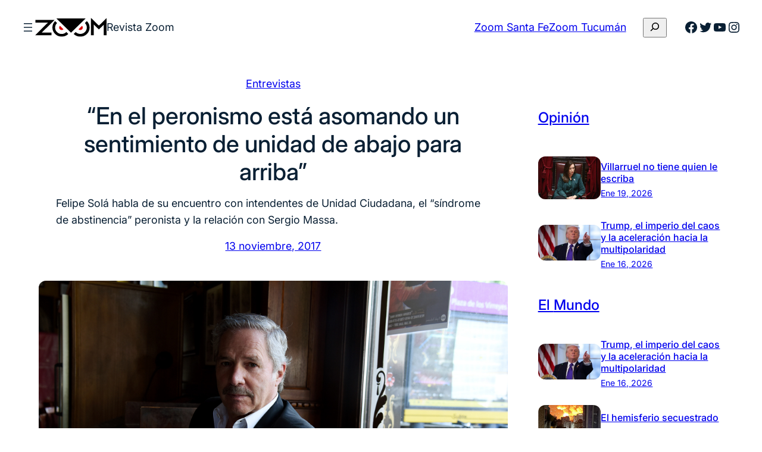

--- FILE ---
content_type: text/html; charset=UTF-8
request_url: https://revistazoom.com.ar/en-el-peronismo-esta-asomando-un-sentimiento-de-unidad-de-abajo-para-arriba/
body_size: 26446
content:
<!DOCTYPE html><html dir="ltr" lang="es" prefix="og: https://ogp.me/ns#"><head><meta charset="UTF-8" /><meta name="viewport" content="width=device-width, initial-scale=1" /><link media="all" href="https://revistazoom.com.ar/wp-content/cache/autoptimize/css/autoptimize_778d7cffe7519c51baf73f8de1c6c621.css" rel="stylesheet"><title>“En el peronismo está asomando un sentimiento de unidad de abajo para arriba” - Revista Zoom</title><meta name="description" content="Felipe Solá habla de su encuentro con intendentes de Unidad Ciudadana, el “síndrome de abstinencia” peronista y la relación con Sergio Massa." /><meta name="robots" content="max-image-preview:large" /><link rel="canonical" href="https://revistazoom.com.ar/en-el-peronismo-esta-asomando-un-sentimiento-de-unidad-de-abajo-para-arriba/" /><meta name="generator" content="All in One SEO (AIOSEO) 4.5.8" /><meta property="og:locale" content="es_ES" /><meta property="og:site_name" content="Revista Zoom - Política y sociedad en foco" /><meta property="og:type" content="article" /><meta property="og:title" content="“En el peronismo está asomando un sentimiento de unidad de abajo para arriba” - Revista Zoom" /><meta property="og:description" content="Felipe Solá habla de su encuentro con intendentes de Unidad Ciudadana, el “síndrome de abstinencia” peronista y la relación con Sergio Massa." /><meta property="og:url" content="https://revistazoom.com.ar/en-el-peronismo-esta-asomando-un-sentimiento-de-unidad-de-abajo-para-arriba/" /><meta property="og:image" content="https://revistazoom.com.ar/wp-content/uploads/2017/11/felipe-sola.jpg" /><meta property="og:image:secure_url" content="https://revistazoom.com.ar/wp-content/uploads/2017/11/felipe-sola.jpg" /><meta property="og:image:width" content="1000" /><meta property="og:image:height" content="630" /><meta property="article:published_time" content="2017-11-13T03:26:45+00:00" /><meta property="article:modified_time" content="2017-11-23T11:51:04+00:00" /><meta name="twitter:card" content="summary_large_image" /><meta name="twitter:title" content="“En el peronismo está asomando un sentimiento de unidad de abajo para arriba” - Revista Zoom" /><meta name="twitter:description" content="Felipe Solá habla de su encuentro con intendentes de Unidad Ciudadana, el “síndrome de abstinencia” peronista y la relación con Sergio Massa." /><meta name="twitter:image" content="https://revistazoom.com.ar/wp-content/uploads/2017/11/felipe-sola.jpg" /> <script type="application/ld+json" class="aioseo-schema">{"@context":"https:\/\/schema.org","@graph":[{"@type":"BlogPosting","@id":"https:\/\/revistazoom.com.ar\/en-el-peronismo-esta-asomando-un-sentimiento-de-unidad-de-abajo-para-arriba\/#blogposting","name":"\u201cEn el peronismo est\u00e1 asomando un sentimiento de unidad de abajo para arriba\u201d - Revista Zoom","headline":"\u201cEn el peronismo est\u00e1 asomando un sentimiento de unidad de abajo para arriba\u201d","author":{"@id":"https:\/\/revistazoom.com.ar\/author\/acesiodsanchez\/#author"},"publisher":{"@id":"https:\/\/revistazoom.com.ar\/#organization"},"image":{"@type":"ImageObject","url":"https:\/\/revistazoom.com.ar\/wp-content\/uploads\/2017\/11\/felipe-sola.jpg","width":1000,"height":630},"datePublished":"2017-11-13T00:26:45-03:00","dateModified":"2017-11-23T08:51:04-03:00","inLanguage":"es-ES","mainEntityOfPage":{"@id":"https:\/\/revistazoom.com.ar\/en-el-peronismo-esta-asomando-un-sentimiento-de-unidad-de-abajo-para-arriba\/#webpage"},"isPartOf":{"@id":"https:\/\/revistazoom.com.ar\/en-el-peronismo-esta-asomando-un-sentimiento-de-unidad-de-abajo-para-arriba\/#webpage"},"articleSection":"Entrevistas, Congreso, Cristina Fern\u00e1ndez de Kirchner, Elecciones 2017, Felipe Sol\u00e1, Fondo del Conurbano, Mar\u00eda Eugenia Vidal, Peronismo, Peronismo bonaerense, Reforma Laboral, Sergio Massa"},{"@type":"BreadcrumbList","@id":"https:\/\/revistazoom.com.ar\/en-el-peronismo-esta-asomando-un-sentimiento-de-unidad-de-abajo-para-arriba\/#breadcrumblist","itemListElement":[{"@type":"ListItem","@id":"https:\/\/revistazoom.com.ar\/#listItem","position":1,"name":"Hogar","item":"https:\/\/revistazoom.com.ar\/","nextItem":"https:\/\/revistazoom.com.ar\/en-el-peronismo-esta-asomando-un-sentimiento-de-unidad-de-abajo-para-arriba\/#listItem"},{"@type":"ListItem","@id":"https:\/\/revistazoom.com.ar\/en-el-peronismo-esta-asomando-un-sentimiento-de-unidad-de-abajo-para-arriba\/#listItem","position":2,"name":"\u201cEn el peronismo est\u00e1 asomando un sentimiento de unidad de abajo para arriba\u201d","previousItem":"https:\/\/revistazoom.com.ar\/#listItem"}]},{"@type":"Organization","@id":"https:\/\/revistazoom.com.ar\/#organization","name":"Revista Zoom","url":"https:\/\/revistazoom.com.ar\/","logo":{"@type":"ImageObject","url":"https:\/\/revistazoom.com.ar\/wp-content\/uploads\/2021\/08\/zoom-logo.svg","@id":"https:\/\/revistazoom.com.ar\/en-el-peronismo-esta-asomando-un-sentimiento-de-unidad-de-abajo-para-arriba\/#organizationLogo","width":409,"height":110},"image":{"@id":"https:\/\/revistazoom.com.ar\/#organizationLogo"},"sameAs":["https:\/\/facebook.com\/","https:\/\/twitter.com\/","https:\/\/instagram.com\/","https:\/\/linkedin.com\/in\/"],"contactPoint":{"@type":"ContactPoint","telephone":"+541165831607","contactType":"Technical Support"}},{"@type":"Person","@id":"https:\/\/revistazoom.com.ar\/author\/acesiodsanchez\/#author","url":"https:\/\/revistazoom.com.ar\/author\/acesiodsanchez\/","name":"Agust\u00edn Cesio y Diego S\u00e1nchez","image":{"@type":"ImageObject","@id":"https:\/\/revistazoom.com.ar\/en-el-peronismo-esta-asomando-un-sentimiento-de-unidad-de-abajo-para-arriba\/#authorImage","url":"https:\/\/revistazoom.com.ar\/wp-content\/uploads\/2016\/06\/Logo-zoom-96x96.jpg","width":96,"height":96,"caption":"Agust\u00edn Cesio y Diego S\u00e1nchez"}},{"@type":"WebPage","@id":"https:\/\/revistazoom.com.ar\/en-el-peronismo-esta-asomando-un-sentimiento-de-unidad-de-abajo-para-arriba\/#webpage","url":"https:\/\/revistazoom.com.ar\/en-el-peronismo-esta-asomando-un-sentimiento-de-unidad-de-abajo-para-arriba\/","name":"\u201cEn el peronismo est\u00e1 asomando un sentimiento de unidad de abajo para arriba\u201d - Revista Zoom","description":"Felipe Sol\u00e1 habla de su encuentro con intendentes de Unidad Ciudadana, el \u201cs\u00edndrome de abstinencia\u201d peronista y la relaci\u00f3n con Sergio Massa.","inLanguage":"es-ES","isPartOf":{"@id":"https:\/\/revistazoom.com.ar\/#website"},"breadcrumb":{"@id":"https:\/\/revistazoom.com.ar\/en-el-peronismo-esta-asomando-un-sentimiento-de-unidad-de-abajo-para-arriba\/#breadcrumblist"},"author":{"@id":"https:\/\/revistazoom.com.ar\/author\/acesiodsanchez\/#author"},"creator":{"@id":"https:\/\/revistazoom.com.ar\/author\/acesiodsanchez\/#author"},"image":{"@type":"ImageObject","url":"https:\/\/revistazoom.com.ar\/wp-content\/uploads\/2017\/11\/felipe-sola.jpg","@id":"https:\/\/revistazoom.com.ar\/en-el-peronismo-esta-asomando-un-sentimiento-de-unidad-de-abajo-para-arriba\/#mainImage","width":1000,"height":630},"primaryImageOfPage":{"@id":"https:\/\/revistazoom.com.ar\/en-el-peronismo-esta-asomando-un-sentimiento-de-unidad-de-abajo-para-arriba\/#mainImage"},"datePublished":"2017-11-13T00:26:45-03:00","dateModified":"2017-11-23T08:51:04-03:00"},{"@type":"WebSite","@id":"https:\/\/revistazoom.com.ar\/#website","url":"https:\/\/revistazoom.com.ar\/","name":"Revista Zoom","description":"Pol\u00edtica y sociedad en foco","inLanguage":"es-ES","publisher":{"@id":"https:\/\/revistazoom.com.ar\/#organization"}}]}</script> <link rel='dns-prefetch' href='//static.addtoany.com' /><link rel="alternate" type="application/rss+xml" title="Revista Zoom &raquo; Feed" href="https://revistazoom.com.ar/feed/" /><link rel="alternate" type="application/rss+xml" title="Revista Zoom &raquo; Feed de los comentarios" href="https://revistazoom.com.ar/comments/feed/" /><link rel="alternate" type="application/rss+xml" title="Revista Zoom &raquo; Comentario “En el peronismo está asomando un sentimiento de unidad de abajo para arriba” del feed" href="https://revistazoom.com.ar/en-el-peronismo-esta-asomando-un-sentimiento-de-unidad-de-abajo-para-arriba/feed/" />  <script src="//www.googletagmanager.com/gtag/js?id=G-5QGL3Y933S"  data-cfasync="false" data-wpfc-render="false" async></script> <script data-cfasync="false" data-wpfc-render="false">var mi_version = '8.25.0';
				var mi_track_user = true;
				var mi_no_track_reason = '';
								var MonsterInsightsDefaultLocations = {"page_location":"https:\/\/revistazoom.com.ar\/en-el-peronismo-esta-asomando-un-sentimiento-de-unidad-de-abajo-para-arriba\/"};
				if ( typeof MonsterInsightsPrivacyGuardFilter === 'function' ) {
					var MonsterInsightsLocations = (typeof MonsterInsightsExcludeQuery === 'object') ? MonsterInsightsPrivacyGuardFilter( MonsterInsightsExcludeQuery ) : MonsterInsightsPrivacyGuardFilter( MonsterInsightsDefaultLocations );
				} else {
					var MonsterInsightsLocations = (typeof MonsterInsightsExcludeQuery === 'object') ? MonsterInsightsExcludeQuery : MonsterInsightsDefaultLocations;
				}

								var disableStrs = [
										'ga-disable-G-5QGL3Y933S',
									];

				/* Function to detect opted out users */
				function __gtagTrackerIsOptedOut() {
					for (var index = 0; index < disableStrs.length; index++) {
						if (document.cookie.indexOf(disableStrs[index] + '=true') > -1) {
							return true;
						}
					}

					return false;
				}

				/* Disable tracking if the opt-out cookie exists. */
				if (__gtagTrackerIsOptedOut()) {
					for (var index = 0; index < disableStrs.length; index++) {
						window[disableStrs[index]] = true;
					}
				}

				/* Opt-out function */
				function __gtagTrackerOptout() {
					for (var index = 0; index < disableStrs.length; index++) {
						document.cookie = disableStrs[index] + '=true; expires=Thu, 31 Dec 2099 23:59:59 UTC; path=/';
						window[disableStrs[index]] = true;
					}
				}

				if ('undefined' === typeof gaOptout) {
					function gaOptout() {
						__gtagTrackerOptout();
					}
				}
								window.dataLayer = window.dataLayer || [];

				window.MonsterInsightsDualTracker = {
					helpers: {},
					trackers: {},
				};
				if (mi_track_user) {
					function __gtagDataLayer() {
						dataLayer.push(arguments);
					}

					function __gtagTracker(type, name, parameters) {
						if (!parameters) {
							parameters = {};
						}

						if (parameters.send_to) {
							__gtagDataLayer.apply(null, arguments);
							return;
						}

						if (type === 'event') {
														parameters.send_to = monsterinsights_frontend.v4_id;
							var hookName = name;
							if (typeof parameters['event_category'] !== 'undefined') {
								hookName = parameters['event_category'] + ':' + name;
							}

							if (typeof MonsterInsightsDualTracker.trackers[hookName] !== 'undefined') {
								MonsterInsightsDualTracker.trackers[hookName](parameters);
							} else {
								__gtagDataLayer('event', name, parameters);
							}
							
						} else {
							__gtagDataLayer.apply(null, arguments);
						}
					}

					__gtagTracker('js', new Date());
					__gtagTracker('set', {
						'developer_id.dZGIzZG': true,
											});
					if ( MonsterInsightsLocations.page_location ) {
						__gtagTracker('set', MonsterInsightsLocations);
					}
										__gtagTracker('config', 'G-5QGL3Y933S', {"forceSSL":"true","link_attribution":"true"} );
															window.gtag = __gtagTracker;										(function () {
						/* https://developers.google.com/analytics/devguides/collection/analyticsjs/ */
						/* ga and __gaTracker compatibility shim. */
						var noopfn = function () {
							return null;
						};
						var newtracker = function () {
							return new Tracker();
						};
						var Tracker = function () {
							return null;
						};
						var p = Tracker.prototype;
						p.get = noopfn;
						p.set = noopfn;
						p.send = function () {
							var args = Array.prototype.slice.call(arguments);
							args.unshift('send');
							__gaTracker.apply(null, args);
						};
						var __gaTracker = function () {
							var len = arguments.length;
							if (len === 0) {
								return;
							}
							var f = arguments[len - 1];
							if (typeof f !== 'object' || f === null || typeof f.hitCallback !== 'function') {
								if ('send' === arguments[0]) {
									var hitConverted, hitObject = false, action;
									if ('event' === arguments[1]) {
										if ('undefined' !== typeof arguments[3]) {
											hitObject = {
												'eventAction': arguments[3],
												'eventCategory': arguments[2],
												'eventLabel': arguments[4],
												'value': arguments[5] ? arguments[5] : 1,
											}
										}
									}
									if ('pageview' === arguments[1]) {
										if ('undefined' !== typeof arguments[2]) {
											hitObject = {
												'eventAction': 'page_view',
												'page_path': arguments[2],
											}
										}
									}
									if (typeof arguments[2] === 'object') {
										hitObject = arguments[2];
									}
									if (typeof arguments[5] === 'object') {
										Object.assign(hitObject, arguments[5]);
									}
									if ('undefined' !== typeof arguments[1].hitType) {
										hitObject = arguments[1];
										if ('pageview' === hitObject.hitType) {
											hitObject.eventAction = 'page_view';
										}
									}
									if (hitObject) {
										action = 'timing' === arguments[1].hitType ? 'timing_complete' : hitObject.eventAction;
										hitConverted = mapArgs(hitObject);
										__gtagTracker('event', action, hitConverted);
									}
								}
								return;
							}

							function mapArgs(args) {
								var arg, hit = {};
								var gaMap = {
									'eventCategory': 'event_category',
									'eventAction': 'event_action',
									'eventLabel': 'event_label',
									'eventValue': 'event_value',
									'nonInteraction': 'non_interaction',
									'timingCategory': 'event_category',
									'timingVar': 'name',
									'timingValue': 'value',
									'timingLabel': 'event_label',
									'page': 'page_path',
									'location': 'page_location',
									'title': 'page_title',
									'referrer' : 'page_referrer',
								};
								for (arg in args) {
																		if (!(!args.hasOwnProperty(arg) || !gaMap.hasOwnProperty(arg))) {
										hit[gaMap[arg]] = args[arg];
									} else {
										hit[arg] = args[arg];
									}
								}
								return hit;
							}

							try {
								f.hitCallback();
							} catch (ex) {
							}
						};
						__gaTracker.create = newtracker;
						__gaTracker.getByName = newtracker;
						__gaTracker.getAll = function () {
							return [];
						};
						__gaTracker.remove = noopfn;
						__gaTracker.loaded = true;
						window['__gaTracker'] = __gaTracker;
					})();
									} else {
										console.log("");
					(function () {
						function __gtagTracker() {
							return null;
						}

						window['__gtagTracker'] = __gtagTracker;
						window['gtag'] = __gtagTracker;
					})();
									}</script>  <script>window._wpemojiSettings = {"baseUrl":"https:\/\/s.w.org\/images\/core\/emoji\/16.0.1\/72x72\/","ext":".png","svgUrl":"https:\/\/s.w.org\/images\/core\/emoji\/16.0.1\/svg\/","svgExt":".svg","source":{"concatemoji":"https:\/\/revistazoom.com.ar\/wp-includes\/js\/wp-emoji-release.min.js?ver=6.8.3"}};
/*! This file is auto-generated */
!function(s,n){var o,i,e;function c(e){try{var t={supportTests:e,timestamp:(new Date).valueOf()};sessionStorage.setItem(o,JSON.stringify(t))}catch(e){}}function p(e,t,n){e.clearRect(0,0,e.canvas.width,e.canvas.height),e.fillText(t,0,0);var t=new Uint32Array(e.getImageData(0,0,e.canvas.width,e.canvas.height).data),a=(e.clearRect(0,0,e.canvas.width,e.canvas.height),e.fillText(n,0,0),new Uint32Array(e.getImageData(0,0,e.canvas.width,e.canvas.height).data));return t.every(function(e,t){return e===a[t]})}function u(e,t){e.clearRect(0,0,e.canvas.width,e.canvas.height),e.fillText(t,0,0);for(var n=e.getImageData(16,16,1,1),a=0;a<n.data.length;a++)if(0!==n.data[a])return!1;return!0}function f(e,t,n,a){switch(t){case"flag":return n(e,"\ud83c\udff3\ufe0f\u200d\u26a7\ufe0f","\ud83c\udff3\ufe0f\u200b\u26a7\ufe0f")?!1:!n(e,"\ud83c\udde8\ud83c\uddf6","\ud83c\udde8\u200b\ud83c\uddf6")&&!n(e,"\ud83c\udff4\udb40\udc67\udb40\udc62\udb40\udc65\udb40\udc6e\udb40\udc67\udb40\udc7f","\ud83c\udff4\u200b\udb40\udc67\u200b\udb40\udc62\u200b\udb40\udc65\u200b\udb40\udc6e\u200b\udb40\udc67\u200b\udb40\udc7f");case"emoji":return!a(e,"\ud83e\udedf")}return!1}function g(e,t,n,a){var r="undefined"!=typeof WorkerGlobalScope&&self instanceof WorkerGlobalScope?new OffscreenCanvas(300,150):s.createElement("canvas"),o=r.getContext("2d",{willReadFrequently:!0}),i=(o.textBaseline="top",o.font="600 32px Arial",{});return e.forEach(function(e){i[e]=t(o,e,n,a)}),i}function t(e){var t=s.createElement("script");t.src=e,t.defer=!0,s.head.appendChild(t)}"undefined"!=typeof Promise&&(o="wpEmojiSettingsSupports",i=["flag","emoji"],n.supports={everything:!0,everythingExceptFlag:!0},e=new Promise(function(e){s.addEventListener("DOMContentLoaded",e,{once:!0})}),new Promise(function(t){var n=function(){try{var e=JSON.parse(sessionStorage.getItem(o));if("object"==typeof e&&"number"==typeof e.timestamp&&(new Date).valueOf()<e.timestamp+604800&&"object"==typeof e.supportTests)return e.supportTests}catch(e){}return null}();if(!n){if("undefined"!=typeof Worker&&"undefined"!=typeof OffscreenCanvas&&"undefined"!=typeof URL&&URL.createObjectURL&&"undefined"!=typeof Blob)try{var e="postMessage("+g.toString()+"("+[JSON.stringify(i),f.toString(),p.toString(),u.toString()].join(",")+"));",a=new Blob([e],{type:"text/javascript"}),r=new Worker(URL.createObjectURL(a),{name:"wpTestEmojiSupports"});return void(r.onmessage=function(e){c(n=e.data),r.terminate(),t(n)})}catch(e){}c(n=g(i,f,p,u))}t(n)}).then(function(e){for(var t in e)n.supports[t]=e[t],n.supports.everything=n.supports.everything&&n.supports[t],"flag"!==t&&(n.supports.everythingExceptFlag=n.supports.everythingExceptFlag&&n.supports[t]);n.supports.everythingExceptFlag=n.supports.everythingExceptFlag&&!n.supports.flag,n.DOMReady=!1,n.readyCallback=function(){n.DOMReady=!0}}).then(function(){return e}).then(function(){var e;n.supports.everything||(n.readyCallback(),(e=n.source||{}).concatemoji?t(e.concatemoji):e.wpemoji&&e.twemoji&&(t(e.twemoji),t(e.wpemoji)))}))}((window,document),window._wpemojiSettings);</script> <style id='core-block-supports-inline-css'>.wp-container-core-navigation-is-layout-edc3bc78{flex-wrap:nowrap;}.wp-container-core-group-is-layout-f1189ed3{flex-wrap:nowrap;gap:var(--wp--preset--spacing--20);}.wp-container-core-buttons-is-layout-b02886af{justify-content:center;}.wp-container-core-group-is-layout-6c531013{flex-wrap:nowrap;}.wp-container-core-group-is-layout-73962705{justify-content:space-between;}.wp-container-5{top:calc(0px + var(--wp-admin--admin-bar--position-offset, 0px));position:sticky;z-index:10;}.wp-elements-a605ff38e2cd6c74b954deaf07180d0c a:where(:not(.wp-element-button)){color:var(--wp--preset--color--primary);}.wp-container-core-group-is-layout-4ae0d725{flex-wrap:nowrap;gap:var(--wp--preset--spacing--12);justify-content:center;}.wp-container-core-group-is-layout-f5d68be5 > *{margin-block-start:0;margin-block-end:0;}.wp-container-core-group-is-layout-f5d68be5 > * + *{margin-block-start:var(--wp--preset--spacing--16);margin-block-end:0;}.wp-container-core-group-is-layout-f0e4375f > *{margin-block-start:0;margin-block-end:0;}.wp-container-core-group-is-layout-f0e4375f > * + *{margin-block-start:var(--wp--preset--spacing--52);margin-block-end:0;}.wp-container-core-column-is-layout-8a368f38 > *{margin-block-start:0;margin-block-end:0;}.wp-container-core-column-is-layout-8a368f38 > * + *{margin-block-start:0;margin-block-end:0;}.wp-container-core-group-is-layout-bf11f27b > *{margin-block-start:0;margin-block-end:0;}.wp-container-core-group-is-layout-bf11f27b > * + *{margin-block-start:var(--wp--preset--spacing--4);margin-block-end:0;}.wp-container-core-columns-is-layout-f0342b05{flex-wrap:nowrap;}.wp-container-core-columns-is-layout-0227c7b6{flex-wrap:nowrap;gap:0 var(--wp--preset--spacing--52);}.wp-container-core-group-is-layout-19c400f2 > *{margin-block-start:0;margin-block-end:0;}.wp-container-core-group-is-layout-19c400f2 > * + *{margin-block-start:0;margin-block-end:0;}.wp-container-core-group-is-layout-a442b01b{flex-wrap:nowrap;gap:var(--wp--preset--spacing--8);}.wp-container-core-group-is-layout-26ef70db > *{margin-block-start:0;margin-block-end:0;}.wp-container-core-group-is-layout-26ef70db > * + *{margin-block-start:var(--wp--preset--spacing--8);margin-block-end:0;}.wp-elements-9a9e21590c1e2fe9441b73c78de05dcc a:where(:not(.wp-element-button)){color:var(--wp--preset--color--secondary-800);}.wp-elements-26289da8c747294f1670844d33919f9f a:where(:not(.wp-element-button)){color:var(--wp--preset--color--secondary-800);}.wp-container-core-group-is-layout-d5209ea4 > :where(:not(.alignleft):not(.alignright):not(.alignfull)){max-width:500px;margin-left:0 !important;margin-right:auto !important;}.wp-container-core-group-is-layout-d5209ea4 > .alignwide{max-width:500px;}.wp-container-core-group-is-layout-d5209ea4 .alignfull{max-width:none;}.wp-container-core-navigation-is-layout-e44e021b{gap:var(--wp--preset--spacing--8);flex-direction:column;align-items:flex-start;}.wp-container-core-columns-is-layout-28f84493{flex-wrap:nowrap;}.wp-container-core-social-links-is-layout-a89b3969{justify-content:center;}.wp-container-core-group-is-layout-456005cc{flex-wrap:nowrap;gap:var(--wp--preset--spacing--8);justify-content:center;}.wp-container-core-group-is-layout-925e4b43 > *{margin-block-start:0;margin-block-end:0;}.wp-container-core-group-is-layout-925e4b43 > * + *{margin-block-start:var(--wp--preset--spacing--16);margin-block-end:0;}.wp-container-core-group-is-layout-a77db08e > *{margin-block-start:0;margin-block-end:0;}.wp-container-core-group-is-layout-a77db08e > * + *{margin-block-start:0;margin-block-end:0;}</style> <script src="https://revistazoom.com.ar/wp-includes/js/jquery/jquery.min.js?ver=3.7.1" id="jquery-core-js"></script> <script src="https://revistazoom.com.ar/wp-includes/js/jquery/jquery-migrate.min.js?ver=3.4.1" id="jquery-migrate-js"></script> <script src="https://revistazoom.com.ar/wp-content/plugins/google-analytics-for-wordpress/assets/js/frontend-gtag.min.js?ver=8.25.0" id="monsterinsights-frontend-script-js"></script> <script data-cfasync="false" data-wpfc-render="false" id='monsterinsights-frontend-script-js-extra'>var monsterinsights_frontend = {"js_events_tracking":"true","download_extensions":"doc,pdf,ppt,zip,xls,docx,pptx,xlsx","inbound_paths":"[{\"path\":\"\\\/go\\\/\",\"label\":\"affiliate\"},{\"path\":\"\\\/recommend\\\/\",\"label\":\"affiliate\"}]","home_url":"https:\/\/revistazoom.com.ar","hash_tracking":"false","v4_id":"G-5QGL3Y933S"};</script> <script id="addtoany-core-js-before">window.a2a_config=window.a2a_config||{};a2a_config.callbacks=[];a2a_config.overlays=[];a2a_config.templates={};a2a_localize = {
	Share: "Compartir",
	Save: "Guardar",
	Subscribe: "Suscribir",
	Email: "Correo electrónico",
	Bookmark: "Marcador",
	ShowAll: "Mostrar todo",
	ShowLess: "Mostrar menos",
	FindServices: "Encontrar servicio(s)",
	FindAnyServiceToAddTo: "Encuentra al instante cualquier servicio para añadir a",
	PoweredBy: "Funciona con",
	ShareViaEmail: "Compartir por correo electrónico",
	SubscribeViaEmail: "Suscribirse a través de correo electrónico",
	BookmarkInYourBrowser: "Añadir a marcadores de tu navegador",
	BookmarkInstructions: "Presiona «Ctrl+D» o «\u2318+D» para añadir esta página a marcadores",
	AddToYourFavorites: "Añadir a tus favoritos",
	SendFromWebOrProgram: "Enviar desde cualquier dirección o programa de correo electrónico ",
	EmailProgram: "Programa de correo electrónico",
	More: "Más&#8230;",
	ThanksForSharing: "¡Gracias por compartir!",
	ThanksForFollowing: "¡Gracias por seguirnos!"
};</script> <script defer src="https://static.addtoany.com/menu/page.js" id="addtoany-core-js"></script> <script defer src="https://revistazoom.com.ar/wp-content/plugins/add-to-any/addtoany.min.js?ver=1.1" id="addtoany-jquery-js"></script> <script src="https://revistazoom.com.ar/wp-content/plugins/wp-user-avatar/assets/flatpickr/flatpickr.min.js?ver=4.15.4" id="ppress-flatpickr-js"></script> <script src="https://revistazoom.com.ar/wp-content/plugins/wp-user-avatar/assets/select2/select2.min.js?ver=4.15.4" id="ppress-select2-js"></script> <link rel="https://api.w.org/" href="https://revistazoom.com.ar/wp-json/" /><link rel="alternate" title="JSON" type="application/json" href="https://revistazoom.com.ar/wp-json/wp/v2/posts/21318" /><link rel="EditURI" type="application/rsd+xml" title="RSD" href="https://revistazoom.com.ar/xmlrpc.php?rsd" /><meta name="generator" content="WordPress 6.8.3" /><link rel='shortlink' href='https://revistazoom.com.ar/?p=21318' /><link rel="alternate" title="oEmbed (JSON)" type="application/json+oembed" href="https://revistazoom.com.ar/wp-json/oembed/1.0/embed?url=https%3A%2F%2Frevistazoom.com.ar%2Fen-el-peronismo-esta-asomando-un-sentimiento-de-unidad-de-abajo-para-arriba%2F" /><link rel="alternate" title="oEmbed (XML)" type="text/xml+oembed" href="https://revistazoom.com.ar/wp-json/oembed/1.0/embed?url=https%3A%2F%2Frevistazoom.com.ar%2Fen-el-peronismo-esta-asomando-un-sentimiento-de-unidad-de-abajo-para-arriba%2F&#038;format=xml" /> <script type="importmap" id="wp-importmap">{"imports":{"@wordpress\/interactivity":"https:\/\/revistazoom.com.ar\/wp-includes\/js\/dist\/script-modules\/interactivity\/index.min.js?ver=55aebb6e0a16726baffb"}}</script> <script type="module" src="https://revistazoom.com.ar/wp-includes/js/dist/script-modules/block-library/navigation/view.min.js?ver=61572d447d60c0aa5240" id="@wordpress/block-library/navigation/view-js-module"></script> <script type="module" src="https://revistazoom.com.ar/wp-includes/js/dist/script-modules/block-library/search/view.min.js?ver=208bf143e4074549fa89" id="@wordpress/block-library/search/view-js-module"></script> <link rel="modulepreload" href="https://revistazoom.com.ar/wp-includes/js/dist/script-modules/interactivity/index.min.js?ver=55aebb6e0a16726baffb" id="@wordpress/interactivity-js-modulepreload"><link rel="icon" href="https://revistazoom.com.ar/wp-content/uploads/2021/08/zoom-favicom-150x150.png" sizes="32x32" /><link rel="icon" href="https://revistazoom.com.ar/wp-content/uploads/2021/08/zoom-favicom-300x300.png" sizes="192x192" /><link rel="apple-touch-icon" href="https://revistazoom.com.ar/wp-content/uploads/2021/08/zoom-favicom-300x300.png" /><meta name="msapplication-TileImage" content="https://revistazoom.com.ar/wp-content/uploads/2021/08/zoom-favicom-300x300.png" /></head><body class="wp-singular post-template-default single single-post postid-21318 single-format-standard wp-custom-logo wp-embed-responsive wp-theme-fresh-blog-lite"><div class="wp-site-blocks"><header class="wp-block-template-part"><div class="wp-block-group alignwide is-content-justification-space-between is-layout-flex wp-container-core-group-is-layout-73962705 wp-block-group-is-layout-flex wp-container-5 is-position-sticky" style="margin-top:var(--wp--preset--spacing--10);margin-bottom:var(--wp--preset--spacing--10);padding-right:var(--wp--preset--spacing--30);padding-left:var(--wp--preset--spacing--30)"><div class="wp-block-group is-nowrap is-layout-flex wp-container-core-group-is-layout-f1189ed3 wp-block-group-is-layout-flex"><nav class="is-responsive  no-wrap is-style-navigation-basic is-style-navigation-d-large wp-block-navigation is-horizontal is-nowrap is-layout-flex wp-container-core-navigation-is-layout-edc3bc78 wp-block-navigation-is-layout-flex" aria-label="Menú Cabecera" 
 data-wp-interactive="core/navigation" data-wp-context='{"overlayOpenedBy":{"click":false,"hover":false,"focus":false},"type":"overlay","roleAttribute":"","ariaLabel":"Men\u00fa"}'><button aria-haspopup="dialog" aria-label="Abrir el menú" class="wp-block-navigation__responsive-container-open always-shown" 
 data-wp-on-async--click="actions.openMenuOnClick"
 data-wp-on--keydown="actions.handleMenuKeydown"
 ><svg width="24" height="24" xmlns="http://www.w3.org/2000/svg" viewBox="0 0 24 24"><path d="M5 5v1.5h14V5H5zm0 7.8h14v-1.5H5v1.5zM5 19h14v-1.5H5V19z" /></svg></button><div class="wp-block-navigation__responsive-container hidden-by-default"  id="modal-1" 
 data-wp-class--has-modal-open="state.isMenuOpen"
 data-wp-class--is-menu-open="state.isMenuOpen"
 data-wp-watch="callbacks.initMenu"
 data-wp-on--keydown="actions.handleMenuKeydown"
 data-wp-on-async--focusout="actions.handleMenuFocusout"
 tabindex="-1"
 ><div class="wp-block-navigation__responsive-close" tabindex="-1"><div class="wp-block-navigation__responsive-dialog" 
 data-wp-bind--aria-modal="state.ariaModal"
 data-wp-bind--aria-label="state.ariaLabel"
 data-wp-bind--role="state.roleAttribute"
 > <button aria-label="Cerrar el menú" class="wp-block-navigation__responsive-container-close" 
 data-wp-on-async--click="actions.closeMenuOnClick"
 ><svg xmlns="http://www.w3.org/2000/svg" viewBox="0 0 24 24" width="24" height="24" aria-hidden="true" focusable="false"><path d="m13.06 12 6.47-6.47-1.06-1.06L12 10.94 5.53 4.47 4.47 5.53 10.94 12l-6.47 6.47 1.06 1.06L12 13.06l6.47 6.47 1.06-1.06L13.06 12Z"></path></svg></button><div class="wp-block-navigation__responsive-container-content" 
 data-wp-watch="callbacks.focusFirstElement"
 id="modal-1-content"><ul class="wp-block-navigation__container is-responsive  no-wrap is-style-navigation-basic is-style-navigation-d-large wp-block-navigation"><li class=" wp-block-navigation-item wp-block-navigation-link"><a class="wp-block-navigation-item__content"  href="https://revistazoom.com.ar/category/pais/"><span class="wp-block-navigation-item__label">El País</span></a></li><li class=" wp-block-navigation-item wp-block-navigation-link"><a class="wp-block-navigation-item__content"  href="https://revistazoom.com.ar/category/mundo/"><span class="wp-block-navigation-item__label">El Mundo</span></a></li><li class=" wp-block-navigation-item wp-block-navigation-link"><a class="wp-block-navigation-item__content"  href="https://revistazoom.com.ar/category/politica/"><span class="wp-block-navigation-item__label">Política</span></a></li><li class=" wp-block-navigation-item wp-block-navigation-link"><a class="wp-block-navigation-item__content"  href="https://revistazoom.com.ar/category/economia/"><span class="wp-block-navigation-item__label">Economía</span></a></li><li class=" wp-block-navigation-item wp-block-navigation-link"><a class="wp-block-navigation-item__content"  href="https://revistazoom.com.ar/category/sociedad-y-cultura/"><span class="wp-block-navigation-item__label">Cultura y Sociedad</span></a></li><li class=" wp-block-navigation-item wp-block-navigation-link"><a class="wp-block-navigation-item__content"  href="https://revistazoom.com.ar/category/entrevista/"><span class="wp-block-navigation-item__label">Entrevistas</span></a></li><li class=" wp-block-navigation-item wp-block-navigation-link"><a class="wp-block-navigation-item__content"  href="https://revistazoom.com.ar/category/opinion/"><span class="wp-block-navigation-item__label">Opinión</span></a></li><li class=" wp-block-navigation-item wp-block-navigation-link"><a class="wp-block-navigation-item__content"  href="https://revistazoom.com.ar/category/santa-fe/"><span class="wp-block-navigation-item__label">Zoom Santa Fe</span></a></li><li class=" wp-block-navigation-item wp-block-navigation-link"><a class="wp-block-navigation-item__content"  href="https://revistazoom.com.ar/category/tucuman/"><span class="wp-block-navigation-item__label">Zoom Tucumán</span></a></li></ul></div></div></div></div></nav><div class="is-default-size aligncenter wp-block-site-logo"><a href="https://revistazoom.com.ar/" class="custom-logo-link" rel="home"><img width="409" height="110" src="https://revistazoom.com.ar/wp-content/uploads/2021/08/zoom-logo.svg" class="custom-logo" alt="Revista Zoom" decoding="async" /></a></div><p class="wp-block-site-title has-compact-font-size">Revista Zoom</p></div><div class="wp-block-group is-nowrap is-layout-flex wp-container-core-group-is-layout-6c531013 wp-block-group-is-layout-flex"><div class="wp-block-buttons ocultar-mobile is-content-justification-center is-layout-flex wp-container-core-buttons-is-layout-b02886af wp-block-buttons-is-layout-flex"><div class="wp-block-button is-style-outline is-style-outline--2"><a class="wp-block-button__link wp-element-button" href="https://revistazoom.com.ar/category/santa-fe/">Zoom Santa Fe</a></div><div class="wp-block-button is-style-outline is-style-outline--3"><a class="wp-block-button__link wp-element-button" href="https://revistazoom.com.ar/category/tucuman/">Zoom Tucumán</a></div></div><div class="wp-block-group ocultar-mobile has-global-padding is-layout-constrained wp-block-group-is-layout-constrained"><form role="search" method="get" action="https://revistazoom.com.ar/" class="wp-block-search__button-only wp-block-search__searchfield-hidden wp-block-search__icon-button wp-block-search" 
 data-wp-interactive="core/search"
 data-wp-context='{"isSearchInputVisible":false,"inputId":"wp-block-search__input-4","ariaLabelExpanded":"Enviar b\u00fasqueda","ariaLabelCollapsed":"Ampliar el campo de b\u00fasqueda"}'
 data-wp-class--wp-block-search__searchfield-hidden="!context.isSearchInputVisible"
 data-wp-on-async--keydown="actions.handleSearchKeydown"
 data-wp-on-async--focusout="actions.handleSearchFocusout"
 ><label class="wp-block-search__label screen-reader-text" for="wp-block-search__input-4" >Buscar</label><div class="wp-block-search__inside-wrapper " ><input aria-hidden="true" class="wp-block-search__input" data-wp-bind--aria-hidden="!context.isSearchInputVisible" data-wp-bind--tabindex="state.tabindex" id="wp-block-search__input-4" placeholder=""  value="" type="search" name="s" required /><button  aria-expanded="false"  class="wp-block-search__button has-icon wp-element-button" data-wp-bind--aria-controls="state.ariaControls" data-wp-bind--aria-expanded="context.isSearchInputVisible" data-wp-bind--aria-label="state.ariaLabel" data-wp-bind--type="state.type" data-wp-on--click="actions.openSearchInput"  ><svg class="search-icon" viewBox="0 0 24 24" width="24" height="24"> <path d="M13 5c-3.3 0-6 2.7-6 6 0 1.4.5 2.7 1.3 3.7l-3.8 3.8 1.1 1.1 3.8-3.8c1 .8 2.3 1.3 3.7 1.3 3.3 0 6-2.7 6-6S16.3 5 13 5zm0 10.5c-2.5 0-4.5-2-4.5-4.5s2-4.5 4.5-4.5 4.5 2 4.5 4.5-2 4.5-4.5 4.5z"></path> </svg></button></div></form></div><ul class="wp-block-social-links has-normal-icon-size is-style-logos-only ocultar-mobile is-layout-flex wp-block-social-links-is-layout-flex"><li class="wp-social-link wp-social-link-facebook  wp-block-social-link"><a rel="noopener nofollow" target="_blank" href="https://www.facebook.com/zoomlarevista" class="wp-block-social-link-anchor"><svg width="24" height="24" viewBox="0 0 24 24" version="1.1" xmlns="http://www.w3.org/2000/svg" aria-hidden="true" focusable="false"><path d="M12 2C6.5 2 2 6.5 2 12c0 5 3.7 9.1 8.4 9.9v-7H7.9V12h2.5V9.8c0-2.5 1.5-3.9 3.8-3.9 1.1 0 2.2.2 2.2.2v2.5h-1.3c-1.2 0-1.6.8-1.6 1.6V12h2.8l-.4 2.9h-2.3v7C18.3 21.1 22 17 22 12c0-5.5-4.5-10-10-10z"></path></svg><span class="wp-block-social-link-label screen-reader-text">Facebook</span></a></li><li class="wp-social-link wp-social-link-twitter  wp-block-social-link"><a rel="noopener nofollow" target="_blank" href="https://x.com/zoomrevista" class="wp-block-social-link-anchor"><svg width="24" height="24" viewBox="0 0 24 24" version="1.1" xmlns="http://www.w3.org/2000/svg" aria-hidden="true" focusable="false"><path d="M22.23,5.924c-0.736,0.326-1.527,0.547-2.357,0.646c0.847-0.508,1.498-1.312,1.804-2.27 c-0.793,0.47-1.671,0.812-2.606,0.996C18.324,4.498,17.257,4,16.077,4c-2.266,0-4.103,1.837-4.103,4.103 c0,0.322,0.036,0.635,0.106,0.935C8.67,8.867,5.647,7.234,3.623,4.751C3.27,5.357,3.067,6.062,3.067,6.814 c0,1.424,0.724,2.679,1.825,3.415c-0.673-0.021-1.305-0.206-1.859-0.513c0,0.017,0,0.034,0,0.052c0,1.988,1.414,3.647,3.292,4.023 c-0.344,0.094-0.707,0.144-1.081,0.144c-0.264,0-0.521-0.026-0.772-0.074c0.522,1.63,2.038,2.816,3.833,2.85 c-1.404,1.1-3.174,1.756-5.096,1.756c-0.331,0-0.658-0.019-0.979-0.057c1.816,1.164,3.973,1.843,6.29,1.843 c7.547,0,11.675-6.252,11.675-11.675c0-0.178-0.004-0.355-0.012-0.531C20.985,7.47,21.68,6.747,22.23,5.924z"></path></svg><span class="wp-block-social-link-label screen-reader-text">Twitter</span></a></li><li class="wp-social-link wp-social-link-youtube  wp-block-social-link"><a rel="noopener nofollow" target="_blank" href="https://www.youtube.com/channel/UCmIVoVaV9kv6MeOHH5_gHHQ" class="wp-block-social-link-anchor"><svg width="24" height="24" viewBox="0 0 24 24" version="1.1" xmlns="http://www.w3.org/2000/svg" aria-hidden="true" focusable="false"><path d="M21.8,8.001c0,0-0.195-1.378-0.795-1.985c-0.76-0.797-1.613-0.801-2.004-0.847c-2.799-0.202-6.997-0.202-6.997-0.202 h-0.009c0,0-4.198,0-6.997,0.202C4.608,5.216,3.756,5.22,2.995,6.016C2.395,6.623,2.2,8.001,2.2,8.001S2,9.62,2,11.238v1.517 c0,1.618,0.2,3.237,0.2,3.237s0.195,1.378,0.795,1.985c0.761,0.797,1.76,0.771,2.205,0.855c1.6,0.153,6.8,0.201,6.8,0.201 s4.203-0.006,7.001-0.209c0.391-0.047,1.243-0.051,2.004-0.847c0.6-0.607,0.795-1.985,0.795-1.985s0.2-1.618,0.2-3.237v-1.517 C22,9.62,21.8,8.001,21.8,8.001z M9.935,14.594l-0.001-5.62l5.404,2.82L9.935,14.594z"></path></svg><span class="wp-block-social-link-label screen-reader-text">YouTube</span></a></li><li class="wp-social-link wp-social-link-instagram  wp-block-social-link"><a rel="noopener nofollow" target="_blank" href="https://www.instagram.com/zoom.larevista" class="wp-block-social-link-anchor"><svg width="24" height="24" viewBox="0 0 24 24" version="1.1" xmlns="http://www.w3.org/2000/svg" aria-hidden="true" focusable="false"><path d="M12,4.622c2.403,0,2.688,0.009,3.637,0.052c0.877,0.04,1.354,0.187,1.671,0.31c0.42,0.163,0.72,0.358,1.035,0.673 c0.315,0.315,0.51,0.615,0.673,1.035c0.123,0.317,0.27,0.794,0.31,1.671c0.043,0.949,0.052,1.234,0.052,3.637 s-0.009,2.688-0.052,3.637c-0.04,0.877-0.187,1.354-0.31,1.671c-0.163,0.42-0.358,0.72-0.673,1.035 c-0.315,0.315-0.615,0.51-1.035,0.673c-0.317,0.123-0.794,0.27-1.671,0.31c-0.949,0.043-1.233,0.052-3.637,0.052 s-2.688-0.009-3.637-0.052c-0.877-0.04-1.354-0.187-1.671-0.31c-0.42-0.163-0.72-0.358-1.035-0.673 c-0.315-0.315-0.51-0.615-0.673-1.035c-0.123-0.317-0.27-0.794-0.31-1.671C4.631,14.688,4.622,14.403,4.622,12 s0.009-2.688,0.052-3.637c0.04-0.877,0.187-1.354,0.31-1.671c0.163-0.42,0.358-0.72,0.673-1.035 c0.315-0.315,0.615-0.51,1.035-0.673c0.317-0.123,0.794-0.27,1.671-0.31C9.312,4.631,9.597,4.622,12,4.622 M12,3 C9.556,3,9.249,3.01,8.289,3.054C7.331,3.098,6.677,3.25,6.105,3.472C5.513,3.702,5.011,4.01,4.511,4.511 c-0.5,0.5-0.808,1.002-1.038,1.594C3.25,6.677,3.098,7.331,3.054,8.289C3.01,9.249,3,9.556,3,12c0,2.444,0.01,2.751,0.054,3.711 c0.044,0.958,0.196,1.612,0.418,2.185c0.23,0.592,0.538,1.094,1.038,1.594c0.5,0.5,1.002,0.808,1.594,1.038 c0.572,0.222,1.227,0.375,2.185,0.418C9.249,20.99,9.556,21,12,21s2.751-0.01,3.711-0.054c0.958-0.044,1.612-0.196,2.185-0.418 c0.592-0.23,1.094-0.538,1.594-1.038c0.5-0.5,0.808-1.002,1.038-1.594c0.222-0.572,0.375-1.227,0.418-2.185 C20.99,14.751,21,14.444,21,12s-0.01-2.751-0.054-3.711c-0.044-0.958-0.196-1.612-0.418-2.185c-0.23-0.592-0.538-1.094-1.038-1.594 c-0.5-0.5-1.002-0.808-1.594-1.038c-0.572-0.222-1.227-0.375-2.185-0.418C14.751,3.01,14.444,3,12,3L12,3z M12,7.378 c-2.552,0-4.622,2.069-4.622,4.622S9.448,16.622,12,16.622s4.622-2.069,4.622-4.622S14.552,7.378,12,7.378z M12,15 c-1.657,0-3-1.343-3-3s1.343-3,3-3s3,1.343,3,3S13.657,15,12,15z M16.804,6.116c-0.596,0-1.08,0.484-1.08,1.08 s0.484,1.08,1.08,1.08c0.596,0,1.08-0.484,1.08-1.08S17.401,6.116,16.804,6.116z"></path></svg><span class="wp-block-social-link-label screen-reader-text">Instagram</span></a></li></ul></div></div></header><main class="wp-block-group has-global-padding is-layout-constrained wp-container-core-group-is-layout-19c400f2 wp-block-group-is-layout-constrained" style="margin-top:0;margin-bottom:0"><div class="wp-block-columns alignwide is-layout-flex wp-container-core-columns-is-layout-0227c7b6 wp-block-columns-is-layout-flex" style="margin-top:var(--wp--preset--spacing--52);margin-bottom:var(--wp--preset--spacing--52)"><div class="wp-block-column is-layout-flow wp-container-core-column-is-layout-8a368f38 wp-block-column-is-layout-flow" style="flex-basis:70%"><section class="wp-block-group alignfull has-global-padding is-layout-constrained wp-container-core-group-is-layout-f0e4375f wp-block-group-is-layout-constrained"><div class="wp-block-group has-global-padding is-layout-constrained wp-container-core-group-is-layout-f5d68be5 wp-block-group-is-layout-constrained"><div class="taxonomy-category has-text-align-center has-link-color is-style-default wp-elements-a605ff38e2cd6c74b954deaf07180d0c wp-block-post-terms has-text-color has-primary-color"><a href="https://revistazoom.com.ar/category/entrevista/" rel="tag">Entrevistas</a></div><h1 class="has-text-align-center wp-block-post-title">“En el peronismo está asomando un sentimiento de unidad de abajo para arriba”</h1><div class="wp-block-post-excerpt"><p class="wp-block-post-excerpt__excerpt">Felipe Solá habla de su encuentro con intendentes de Unidad Ciudadana, el “síndrome de abstinencia” peronista y la relación con Sergio Massa.</p></div><div class="wp-block-group is-content-justification-center is-nowrap is-layout-flex wp-container-core-group-is-layout-4ae0d725 wp-block-group-is-layout-flex"><div class="wp-block-post-date"><time datetime="2017-11-13T00:26:45-03:00"><a href="https://revistazoom.com.ar/en-el-peronismo-esta-asomando-un-sentimiento-de-unidad-de-abajo-para-arriba/">13 noviembre, 2017</a></time></div></div></div><figure style="aspect-ratio:21/9;" class="alignwide is-style-image-comic is-style-default wp-block-post-featured-image"><img width="1000" height="630" src="https://revistazoom.com.ar/wp-content/uploads/2017/11/felipe-sola.jpg" class="attachment-post-thumbnail size-post-thumbnail wp-post-image" alt="" style="border-radius:12px;width:100%;height:100%;object-fit:cover;" decoding="async" fetchpriority="high" srcset="https://revistazoom.com.ar/wp-content/uploads/2017/11/felipe-sola.jpg 1000w, https://revistazoom.com.ar/wp-content/uploads/2017/11/felipe-sola-300x189.jpg 300w, https://revistazoom.com.ar/wp-content/uploads/2017/11/felipe-sola-768x484.jpg 768w" sizes="(max-width: 1000px) 100vw, 1000px" /></figure><div class="wp-block-group is-nowrap is-layout-flex wp-container-core-group-is-layout-6c531013 wp-block-group-is-layout-flex"><div class="wp-block-avatar"><a href="https://revistazoom.com.ar/author/acesiodsanchez/" target="_self"  class="wp-block-avatar__link"><img alt='Avatar de Agustín Cesio y Diego Sánchez' src='https://revistazoom.com.ar/wp-content/uploads/2016/06/Logo-zoom-96x96.jpg' srcset='https://revistazoom.com.ar/wp-content/uploads/2016/06/Logo-zoom-150x150.jpg 2x' class='avatar avatar-70 photo wp-block-avatar__image' height='70' width='70' decoding='async'/></a></div><div style="font-style:normal;font-weight:500;" class="wp-block-post-author-name has-diminutive-font-size"><a href="https://revistazoom.com.ar/author/acesiodsanchez/" target="_self" class="wp-block-post-author-name__link">Agustín Cesio y Diego Sánchez</a></div></div><div style="margin-bottom:var(--wp--preset--spacing--50);" class="entry-content alignfull wp-block-post-content has-global-padding is-layout-constrained wp-block-post-content-is-layout-constrained"><figure id="attachment_21323" aria-describedby="caption-attachment-21323" style="width: 1000px" class="wp-caption aligncenter"><img decoding="async" class="size-full wp-image-21323" src="https://revistazoom.com.ar/zoom/wp-content/uploads/2017/11/felipe-sola-zoom.jpg" alt="" width="1000" height="573" srcset="https://revistazoom.com.ar/wp-content/uploads/2017/11/felipe-sola-zoom.jpg 1000w, https://revistazoom.com.ar/wp-content/uploads/2017/11/felipe-sola-zoom-300x172.jpg 300w, https://revistazoom.com.ar/wp-content/uploads/2017/11/felipe-sola-zoom-768x440.jpg 768w" sizes="(max-width: 1000px) 100vw, 1000px" /><figcaption id="caption-attachment-21323" class="wp-caption-text">Foto: Georgina García | Zoom</figcaption></figure><p>Renovar o no renovar, ¿esa es la cuestión peronista? La tan mentada “renovación” volvió a ubicarse en el centro del debate de un peronismo que, luego de la derrota de 2015, la usó como tímida contraseña de un debate interno demandado pero que ahora parece asumir otra urgencia dentro de un espacio <em>desertificado</em> de líderes tras el glifosato electoral que el macrismo roció sobre el otrora inexpugnable territorio bonaerense. Si lo que tiene por delante el peronismo acaso pueda dividirse en capítulos –como una novela–, sin dudas el más inmediato es la elección de las nuevas autoridades del PJ bonaerense, cuyas listas deben definirse esta misma semana. En ese marco, y como parte de los tejidos subterráneos que delinean el horizonte del partido, la semana pasada se reunieron en Malvinas Argentinas un grupo de intendentes de la Primera Sección bonaerense –Gustavo Menéndez, de Merlo; Alberto Descalzo, de Itauzaingó; Ariel Sujarchuk, de Escobar; Juan Ignacio Ustarroz, de Mercedes, y el local Leonardo Nardini– junto a un invitado que le dio a esa cónclave local una trascendencia nacional: el diputado massista Felipe Solá. Horas después del encuentro, Solá conversó con <em><strong>Zoom</strong></em> y dijo que hay un “sentimiento de unidad que asoma de abajo hacia arriba” en el peronismo y que a él le interesa que “crezca”, aunque no sabe cómo puede terminar el proceso. Además habló de su relación actual con Sergio Massa, de la oposición “realista”, criticó a los «balconeros» que «corren por izquierda» a la CGT y señaló el error por parte de algunos dirigentes peronistas de “menospreciar” a los votantes kirchneristas.</p><p>&nbsp;</p><h5><a name="docs-internal-guid-ff2dc3a2-ae66-79f4-f5"></a> ¿Cómo ve a la oposición en esta etapa, después de las elecciones y de esta avanzada del “reformismo permanente” que inició el gobierno?</h5><p>A mí me parece que el triunfo de octubre de Cambiemos en el país no era tan esperado como se pensaba y ha desacomodado, en el buen sentido de las cosas, a la oposición, que en estos momentos parece confusa. Yo creo que la oposición se va a definir frente a cada proyecto de ley. Ahí se va a ver la verdadera oposición, sobre todo frente a reformas tan fuertes como las que pretenden llevar adelante ahora. Ahí vamos a saber qué es oposición y qué no. Ahí vamos a ver quién prefiere o quién tiene que negociar, porque a veces se tiene que negociar, muchas veces frente a un gobierno se tiene que negociar. Y ahí vamos a ver también si sigue existiendo el látigo y la chequera, es decir “o votás conmigo o perdés”, de lo que tanto se la acusó a Cristina Kirchner. Vamos a ver si todo eso sigue o no. Creo que ahí se va a ver la oposición. Algunos vamos a estar más libres que otros, pero vamos a tratar de no hacer una oposición irrealista.</p><p>&nbsp;</p><h5>¿Y en qué consistiría una oposición realista frente a las reformas, sobre todo frente a la laboral?</h5><p>En poner de un lado la gravedad que puede tener el impacto de una reforma laboral, por ejemplo, que es la más grave, y del otro, quién es quién en las provincias, y quién está dispuesto a ceder y quién no. Y en el medio cuánto respetamos lo que negocie la CGT. Yo personalmente respeto mucho, o tiendo a respetar mucho, lo que negocie la CGT, por encima de lo que piense yo, después lo voy a repensar de nuevo: Pero los verdaderos actores de esta negociación son ellos.</p><p>&nbsp;</p><h5>¿Pero ahí el rol de la política sería sólo el de acompañamiento o también el de unir fuerzas? Porque la fuerza de la CGT también depende de aquella que haga la oposición política, social, de lo que haga el Congreso.</h5><p>Sí, estoy de acuerdo, hay vasos comunicantes y es difícil separar un poder del otro, su comunicación debe ser fluida y total. Pero una posición unificadora de la oposición, obviamente desde una mirada peronista como la mía, alguien puede estar en desacuerdo y ser opositor igual, es respetar una negociación de la CGT. Que yo entiendo que no va a dejar pasar nada que altere las conquistas básicas que tienen los trabajadores en Argentina. No creo mucho en los cuestionadores de afuera de la CGT. Creo que desde el balcón y desde la militancia de la calle pero sin estar en un sindicato, es fácil decir cuándo hay que hacer una huelga o cuándo no. Es fácil trabajar desde la oposición de correr por izquierda, entre comillas.</p><p>&nbsp;</p><h5>¿No se puede criticar a la CGT desde afuera?</h5><p>No, no, se puede. Pero no por los balconeros, que corren por izquierda cuando no saben que lo más importante que tiene un trabajador es su organización. Por encima de tus derechos laborales está el poder de su organización, porque si no los derechos no se pueden aplicar.</p><blockquote><p style="text-align: center;">“No se puede criticar al kirchnerismo ignorando los millones de compañeros y compañeras que votan. No es gratis”</p></blockquote><h5>Hace unos días participó de un encuentro en Malvinas Argentinas con intendentes de Unidad Ciudadana. ¿Cómo puede leerse ese conclave?</h5><p>Yo soy un diputado que represento a los bonaerenses. No es novedad que soy peronista y no es novedad que está asomando un sentimiento de abajo para arriba de unidad en el peronismo, y que quede bien claro que es de abajo para arriba. Lo que yo veo es que ese sentimiento puede crecer. A mí me interesa que crezca, aunque no tengo la respuesta final a la solución de ese crecimiento, a saber cómo termina. Por lo tanto cuando me inviten respetuosamente desde mi lugar, voy respetuosamente. Y no tengo ningún problema con Massa, ni Massa lo tiene conmigo. Porque todos piensan “¡uy!”, y salen rumores de pelea. Yo hablo con él por teléfono todos los días.</p><p>&nbsp;</p><h5>¿Se puede unir el peronismo?</h5><p>Si empieza a haber ese sentimiento de abajo hacia arriba en serio y no lo dejamos pasar todo es posible. No creo, en cambio, en esta Argentina tan difícil que vivimos, tan compartimentalizada, tan segmentada y desconfiada, que sirvan la mesas. Fíjense las uniones y las rupturas permanente de los intendentes del conurbano. No creo en esas mesas. Creo que es un sentimiento que nos tiene que obligar.</p><p>&nbsp;</p><h5>Dentro de eso de que todo es posible, ¿también se incluye un retorno de Massa a la estructura formal del peronismo?</h5><p>Será una decisión de Massa.</p><p>&nbsp;</p><h5>¿Cómo lo ve al peronismo en este tránsito por el llano, lejos del poder nacional y bonaerense. La semana pasada Cristina Kirchner participó de la inauguración de un hospital en José C. Paz. ¿Hay una suerte de síndrome de abstinencia del Estado?</h5><figure id="attachment_21325" aria-describedby="caption-attachment-21325" style="width: 456px" class="wp-caption alignright"><img loading="lazy" decoding="async" class=" wp-image-21325" src="https://revistazoom.com.ar/zoom/wp-content/uploads/2017/11/felipe-1009x1024.jpg" alt="" width="456" height="463" srcset="https://revistazoom.com.ar/wp-content/uploads/2017/11/felipe-1009x1024.jpg 1009w, https://revistazoom.com.ar/wp-content/uploads/2017/11/felipe-295x300.jpg 295w, https://revistazoom.com.ar/wp-content/uploads/2017/11/felipe-768x780.jpg 768w, https://revistazoom.com.ar/wp-content/uploads/2017/11/felipe-1300x1320.jpg 1300w, https://revistazoom.com.ar/wp-content/uploads/2017/11/felipe-32x32.jpg 32w, https://revistazoom.com.ar/wp-content/uploads/2017/11/felipe-50x50.jpg 50w, https://revistazoom.com.ar/wp-content/uploads/2017/11/felipe-64x64.jpg 64w, https://revistazoom.com.ar/wp-content/uploads/2017/11/felipe-96x96.jpg 96w, https://revistazoom.com.ar/wp-content/uploads/2017/11/felipe.jpg 1636w" sizes="auto, (max-width: 456px) 100vw, 456px" /><figcaption id="caption-attachment-21325" class="wp-caption-text">Foto: Georgina García | Zoom</figcaption></figure><p>Bueno, es un hospital municipal, ¿no? Y al ser un hospital municipal no se está metiendo en la inauguración de otro, sino que está diciendo: “uno de los que me apoya inaugura un hospital y lo acompaño”. Después, puede existir la abstinencia, pero uno aprende la nueva situación de a poco. Y no es lo más difícil estar afuera. Lo más difícil es la unidad. Y después de una derrota lo más difícil es resolver los problemas entre las personas, entre las figuras. Cafiero lo resolvió con una interna en el &#8217;85. En el ‘85 yo tenía 35 años, no nos importó un rábano lo que pensara la sociedad de nuestra interna, no nos importaba cuánto sacara Alfonsín. ¿Pueden creer? Nos importaba muchísimo cuánto sacábamos nosotros y cuánto sacaba Herminio, cuánto sacaba el PJ que representaba Herminio. Y para nosotros fue un triunfo total el del ’85. ¿Pero cómo triunfo, se pueden preguntar, si habíamos salido segundos? Sacó un cuarenta y pico Alfonsín. Pero era tal nuestra convicción que de ahí al ‘87 no nos pararon más. O sea que es un problema de actitud, convicción y de que haya un sentimiento de abajo para arriba, que en el ‘85 estaba. Y ahora por qué no.</p><p>&nbsp;</p><h5>¿Y de arriba para abajo cómo es la situación? Porque por momentos pareciera que del lado del kirchnerismo o de Unidad Ciudadana todos los que están enfrente son traidores o la derecha, mientras que del lado de enfrente se menosprecia al votante kirchnerista, no se lo quiere interpelar, se lo piensa casi como un fenómeno absurdo y pasajero. ¿Eso no dificulta la idea de unidad?</h5><p>Estoy muy de acuerdo con esas definiciones, con las dos juntas. No se puede criticar al kirchnerismo ignorando los millones de compañeros y compañeras que votan. No es gratis. Se puede criticar al kirchnerismo de buena fe. A mí me gustaría que los gobiernos juzgaran ellos mismos a sus corruptos y que no haya que esperar a que el péndulo se mueva hacía la derecha o hacia el gorilaje, y que después uno no sepa hasta dónde hay ataque político y hasta dónde hay persecución seria a la corrupción. Sería bueno que los propios gobiernos se animaran a juzgar la conducta de sus integrantes. Eso sería una vuelta a una moral política perdida. Estoy totalmente de acuerdo que cualquier extremo en este momento a nosotros nos destruye. Cualquier actitud extrema, de hablar de los «traidores» de un lado o de esos «boludos» que votan por Cristina del otro, nos destruye. Hay que tener una enorme conciencia del momento que se vive, de los peligros del momento que se vive, de lo que significa haber perdido en buena medida lo que llamamos la clase media.</p><p>&nbsp;</p><h5>¿El peronismo perdió la clase media?</h5><p>Sí.</p><p>&nbsp;</p><h5>¿Y por qué la perdió?</h5><p>Bueno, ya entramos por ahí en el terreno de las críticas. Pero para mí el dogmatismo, el sectarismo y la pedagogía permanente del dedo en alto, más cuando no hay resultados esplendorosos, termina cansando. ¿Por qué digo que no hay resultados esplendorosos? Porque desde 2011 el país viene decreciendo en PBI por habitante. Porque además la situación es tan mala, ahora, que para llegar a los índices de 2011, de salario real, ocupación, nivel de actividad y exportaciones, la midas cómo la midas, a este ritmo de crecimiento de este año, tenemos que esperar a 2020. Con lo cual, economistas que son de Cambiemos, como Pablo Gerchunoff, la llaman con razón la década perdida a la de 2011-2020. Y en esa década perdida hay cuatro años que son de Cristina y cuatro que son de Macri, por lo menos. Entonces si no hay resultados y hay dogmatismo en cuanto a la concepción política, sectarismo del estilo “estos son los míos y estos no”, es decir, ya el dogmatismo llevado a las personas, y además de eso hay pedagogía permanente, un intento pedagógico permanente, eso cansa. La gente ha cambiado, la gente integra redes, la gente es más libre, la individualidad hoy tiene un valor muy distinto a la de hace muchos años. Es mucho más difícil hacer política. No podés estar haciendo pedagogía todo el tiempo.</p><blockquote><p style="text-align: center;">“Puede existir la abstinencia, pero uno aprende la nueva situación de a poco. Y no es lo más difícil estar afuera. Lo más difícil es la unidad. Y después de una derrota lo más difícil es resolver los problemas entre las personas”</p></blockquote><h5>Por estos días se define la cuestión del Fondo del Conurbano. ¿Qué lectura hace de la gestión de María Eugenia Vidal? Ella alguna vez dijo que usted fue “el mejor gobernador desde la recuperación de la democracia”.</h5><p>Eso fue en febrero. Hace mucho tiempo&#8230;</p><p>&nbsp;</p><h5>Recientemente también lo repitió.</h5><p>Lo dijo cuando ganó. Pero después cuando tuvo que armar el discurso de campaña volvió a eso de los “30 años de gobiernos peronistas”, ¿no? “Acá falta un caño, no hay un caño acá, ¡uh! 30 años de peronismo”. Dentro de dos años vamos a poder caminar Tres de Febrero y decir: “¿cómo pasó esto, esta avenida rota acá? Y, qué querés, cuatro años de María Eugenia”. Es tan fácil, cuando uno no ha sido nadie y no ha gobernado más que la capital, poder presentarse como lo nuevo, cuando nadie es nuevo. No sos nuevo en la decisión de ser del PRO en el año noventa y pico, no te mostrás como nuevo, estás diciendo muchas cosas. Sos parte del pasado ya.</p><p>&nbsp;</p><h5>Y con respecto al Fondo del Conurbano, ¿Vidal va a tener más margen y más capacidad de maniobra?</h5><p>Yo entregué el gobierno el 10 de diciembre de 2007 con la misma cantidad de dólares de presupuesto con que lo recibí. Recibí 10 mil millones de pesos-dólares. Un mes después ya era mucho menos por la devaluación de enero de 2002, pero entregué 10 mil millones de dólares de presupuesto. María Eugenia tiene 32 mil millones de dólares de presupuesto antes de los 20 mil millones de pesos. ¿Estamos?</p><p>&nbsp;</p><h5>Y además pidió endeudamiento.</h5><p>Y además pidió endeudamiento. Que la va llevar a unos 80 mil millones. No es un endeudamiento serio en términos de PBI, no es un endeudamiento serio. Y yo pienso que está ligado a obras públicas, a pesar de que ya hay mucha obra pública que está haciendo Macri con deuda externa.</p><p>&nbsp;</p><h5>1País quedó tercero en estas elecciones y desde los comicios de 2013 hasta los de este año tuvo una gran perdida de votos. ¿Qué lectura hace y a qué atribuye esa performance electoral?</h5><p>Nosotros, los que estamos en 1País, podemos ser acusados de tozudos, insistentes, tercos. Puede ser un defecto, insistir en lo que no se puede. Pero la verdad es que mucho más fuerte que las críticas que se nos pueden hacer a nosotros, es la realidad de la gente dividida. La gente vota contra el otro. Esa es la única verdad. Lo demás es nuestra tozudez de mostrar un tercer camino, el tercero en discordia, como se dice. Que no es negativo, es un aporte. Pero evidentemente es un aporte fuera del grueso de la realidad más importante.</p><div class="addtoany_share_save_container addtoany_content addtoany_content_bottom"><div class="addtoany_header">Compartí el artículo</div><div class="a2a_kit a2a_kit_size_32 addtoany_list" data-a2a-url="https://revistazoom.com.ar/en-el-peronismo-esta-asomando-un-sentimiento-de-unidad-de-abajo-para-arriba/" data-a2a-title="“En el peronismo está asomando un sentimiento de unidad de abajo para arriba”"><a class="a2a_button_facebook" href="https://www.addtoany.com/add_to/facebook?linkurl=https%3A%2F%2Frevistazoom.com.ar%2Fen-el-peronismo-esta-asomando-un-sentimiento-de-unidad-de-abajo-para-arriba%2F&amp;linkname=%E2%80%9CEn%20el%20peronismo%20est%C3%A1%20asomando%20un%20sentimiento%20de%20unidad%20de%20abajo%20para%20arriba%E2%80%9D" title="Facebook" rel="nofollow noopener" target="_blank"></a><a class="a2a_button_x" href="https://www.addtoany.com/add_to/x?linkurl=https%3A%2F%2Frevistazoom.com.ar%2Fen-el-peronismo-esta-asomando-un-sentimiento-de-unidad-de-abajo-para-arriba%2F&amp;linkname=%E2%80%9CEn%20el%20peronismo%20est%C3%A1%20asomando%20un%20sentimiento%20de%20unidad%20de%20abajo%20para%20arriba%E2%80%9D" title="X" rel="nofollow noopener" target="_blank"></a><a class="a2a_button_linkedin" href="https://www.addtoany.com/add_to/linkedin?linkurl=https%3A%2F%2Frevistazoom.com.ar%2Fen-el-peronismo-esta-asomando-un-sentimiento-de-unidad-de-abajo-para-arriba%2F&amp;linkname=%E2%80%9CEn%20el%20peronismo%20est%C3%A1%20asomando%20un%20sentimiento%20de%20unidad%20de%20abajo%20para%20arriba%E2%80%9D" title="LinkedIn" rel="nofollow noopener" target="_blank"></a></div></div></div><div style="margin-bottom:var(--wp--preset--spacing--52);height:1px" aria-hidden="true" class="wp-block-spacer is-style-spacer-none-up-lg"></div></section><div class="wp-block-group newsletter-form has-global-padding is-layout-constrained wp-block-group-is-layout-constrained"><div class="jet-fb-form-block" data-is-block="jet-forms/form-block"><form  class="jet-form-builder layout-column submit-type-reload" action="https://revistazoom.com.ar/en-el-peronismo-esta-asomando-un-sentimiento-de-unidad-de-abajo-para-arriba/?h9h4Z4=Et2B246F66YO&amp;method=reload" method="POST" data-form-id="75154" data-layout="column" enctype="multipart/form-data" data-clear="1" novalidate="null" ssr_validation_method="rest"><input type="hidden" id="_wpnonce" name="_wpnonce" value="bab9272b43" /><input type="hidden" name="_wp_http_referer" value="/en-el-peronismo-esta-asomando-un-sentimiento-de-unidad-de-abajo-para-arriba/" /> <input type="hidden" name="_jfb_current_render_states[]" value="DEFAULT.STATE" data-jfb-sync /><input type="hidden" class="jet-form-builder__field hidden-field" name="_jet_engine_booking_form_id" data-field-name="_jet_engine_booking_form_id" value="75154"> <input type="hidden" class="jet-form-builder__field hidden-field" name="_jet_engine_refer" data-field-name="_jet_engine_refer" value="https://revistazoom.com.ar/en-el-peronismo-esta-asomando-un-sentimiento-de-unidad-de-abajo-para-arriba/"> <input type="hidden" class="jet-form-builder__field hidden-field" name="__queried_post_id" data-field-name="__queried_post_id" value="21318"><div class="wp-block-group has-global-padding is-layout-constrained wp-block-group-is-layout-constrained" style="border-style:none;border-width:0px;border-radius:10px"><p class="has-text-align-left has-petite-font-size"><strong>Compartinos tu opinión</strong></p><div  data-value="[{&quot;id&quot;:7486,&quot;conditions&quot;:[{&quot;__visible&quot;:true,&quot;value&quot;:&quot;&quot;}],&quot;to_set&quot;:&quot;&quot;}]" class="jet-form-builder-row field-type-text-field" ><div class="jet-form-builder__label"><div class="jet-form-builder__label-text">Email <span class="jet-form-builder__required">*</span></div></div><div class="jet-form-builder__field-wrap"> <input placeholder="Ingrese su email..." required="required" name="email" id="email" type="email" data-field-name="email" class="jet-form-builder__field text-field" data-jfb-sync="null" autocomplete="off_8IQjPCzK"></div></div><div  class="jet-form-builder-row field-type-textarea-field" ><div class="jet-form-builder__label"><div class="jet-form-builder__label-text">Comentario <span class="jet-form-builder__required">*</span></div></div><div class="jet-form-builder__field-wrap"><textarea class="jet-form-builder__field textarea-field" placeholder="Escribe tu opinión..." required="required" name="comentario" data-field-name="comentario" id="comentario" data-jfb-sync="null"></textarea></div></div><div  class="jet-form-builder-row field-type-submit-field" ><div data-type="submit" class="jet-form-builder__action-button-wrapper jet-form-builder__submit-wrap"> <button class="jet-form-builder__action-button jet-form-builder__submit submit-type-reload" type="submit">Enviar</button></div></div></div><div class="jet-form-builder-messages-wrap" data-form-id="75154"></div></form></div></div><div style="margin-bottom:var(--wp--preset--spacing--52);height:1px" aria-hidden="true" class="wp-block-spacer is-style-spacer-none-up-lg"></div></div><div class="wp-block-column is-layout-flow wp-container-core-column-is-layout-8a368f38 wp-block-column-is-layout-flow" style="flex-basis:30%"><aside class="wp-block-template-part"><div class="wp-block-group is-style-section-2 is-layout-flow wp-block-group-is-layout-flow is-style-section-2--6" style="border-radius:12px;margin-top:0;margin-bottom:var(--wp--preset--spacing--36);padding-top:var(--wp--preset--spacing--24);padding-right:var(--wp--preset--spacing--24);padding-bottom:var(--wp--preset--spacing--24);padding-left:var(--wp--preset--spacing--24)"><h4 class="wp-block-heading"><a href="https://revistazoom.com.ar/category/opinion/" data-type="category" data-id="81">Opinión</a></h4><div class="wp-block-query is-layout-flow wp-block-query-is-layout-flow"><ul class="wp-block-post-template is-layout-flow wp-block-post-template-is-layout-flow"><li class="wp-block-post post-76097 post type-post status-publish format-standard has-post-thumbnail hentry category-destacadas category-pais category-opinion tag-argentina tag-cambiemos tag-crisis tag-cristina-fernandez-de-kirchner tag-dictadura tag-economia tag-mundo tag-pais tag-javier-milei tag-malvinas tag-mauricio-macri tag-milei tag-militares tag-peronismo tag-politica tag-presidente tag-senado tag-vicepresidenta tag-victoria-villarruel tag-villarruel"><div class="wp-block-columns are-vertically-aligned-center is-layout-flex wp-container-core-columns-is-layout-f0342b05 wp-block-columns-is-layout-flex" style="margin-top:0;margin-bottom:0"><div class="wp-block-column is-vertically-aligned-center is-layout-flow wp-block-column-is-layout-flow" style="flex-basis:33.33%"><figure style="aspect-ratio:4/3.5;" class="wp-block-post-featured-image"><a href="https://revistazoom.com.ar/villarruel-no-tiene-quien-le-escriba/" target="_self"  ><img width="1526" height="1032" src="https://revistazoom.com.ar/wp-content/uploads/2026/01/Captura-de-pantalla-2026-01-19-a-las-3.27.09-a.-m.png" class="attachment-post-thumbnail size-post-thumbnail wp-post-image" alt="Villarruel no tiene quien le escriba" style="border-radius:12px;width:100%;height:100%;object-fit:cover;" decoding="async" loading="lazy" srcset="https://revistazoom.com.ar/wp-content/uploads/2026/01/Captura-de-pantalla-2026-01-19-a-las-3.27.09-a.-m.png 1526w, https://revistazoom.com.ar/wp-content/uploads/2026/01/Captura-de-pantalla-2026-01-19-a-las-3.27.09-a.-m-300x203.png 300w, https://revistazoom.com.ar/wp-content/uploads/2026/01/Captura-de-pantalla-2026-01-19-a-las-3.27.09-a.-m-768x519.png 768w" sizes="auto, (max-width: 1526px) 100vw, 1526px" /></a></figure></div><div class="wp-block-column is-vertically-aligned-center is-layout-flow wp-block-column-is-layout-flow" style="flex-basis:66.66%"><div class="wp-block-group is-layout-flow wp-container-core-group-is-layout-bf11f27b wp-block-group-is-layout-flow"><h2 class="wp-block-post-title has-tiny-font-size"><a href="https://revistazoom.com.ar/villarruel-no-tiene-quien-le-escriba/" target="_self" >Villarruel no tiene quien le escriba</a></h2><div class="wp-block-post-date has-minute-font-size"><time datetime="2026-01-19T03:29:36-03:00"><a href="https://revistazoom.com.ar/villarruel-no-tiene-quien-le-escriba/">Ene 19, 2026</a></time></div></div></div></div></li><li class="wp-block-post post-76066 post type-post status-publish format-standard has-post-thumbnail hentry category-destacadas category-mundo category-opinion tag-economia tag-mundo tag-pais tag-opinion tag-politica tag-trump tag-venezuela"><div class="wp-block-columns are-vertically-aligned-center is-layout-flex wp-container-core-columns-is-layout-f0342b05 wp-block-columns-is-layout-flex" style="margin-top:0;margin-bottom:0"><div class="wp-block-column is-vertically-aligned-center is-layout-flow wp-block-column-is-layout-flow" style="flex-basis:33.33%"><figure style="aspect-ratio:4/3.5;" class="wp-block-post-featured-image"><a href="https://revistazoom.com.ar/trump-el-imperio-del-caos-y-la-aceleracion-hacia-la-multipolaridad/" target="_self"  ><img width="640" height="360" src="https://revistazoom.com.ar/wp-content/uploads/2026/01/fb06e810-f027-11f0-a422-4ba8a094a8fa.jpg.webp" class="attachment-post-thumbnail size-post-thumbnail wp-post-image" alt="Trump, el imperio del caos y la aceleración hacia la multipolaridad" style="border-radius:12px;width:100%;height:100%;object-fit:cover;" decoding="async" loading="lazy" srcset="https://revistazoom.com.ar/wp-content/uploads/2026/01/fb06e810-f027-11f0-a422-4ba8a094a8fa.jpg.webp 640w, https://revistazoom.com.ar/wp-content/uploads/2026/01/fb06e810-f027-11f0-a422-4ba8a094a8fa.jpg-300x169.webp 300w" sizes="auto, (max-width: 640px) 100vw, 640px" /></a></figure></div><div class="wp-block-column is-vertically-aligned-center is-layout-flow wp-block-column-is-layout-flow" style="flex-basis:66.66%"><div class="wp-block-group is-layout-flow wp-container-core-group-is-layout-bf11f27b wp-block-group-is-layout-flow"><h2 class="wp-block-post-title has-tiny-font-size"><a href="https://revistazoom.com.ar/trump-el-imperio-del-caos-y-la-aceleracion-hacia-la-multipolaridad/" target="_self" >Trump, el imperio del caos y la aceleración hacia la multipolaridad</a></h2><div class="wp-block-post-date has-minute-font-size"><time datetime="2026-01-16T00:00:43-03:00"><a href="https://revistazoom.com.ar/trump-el-imperio-del-caos-y-la-aceleracion-hacia-la-multipolaridad/">Ene 16, 2026</a></time></div></div></div></div></li></ul></div><h4 class="wp-block-heading"><a href="https://revistazoom.com.ar/desarrollo/category/mundo/" data-type="category" data-id="76">El </a><a href="https://revistazoom.com.ar/category/mundo/" data-type="category" data-id="76">Mundo</a></h4><div class="wp-block-query is-layout-flow wp-block-query-is-layout-flow"><ul class="wp-block-post-template is-layout-flow wp-block-post-template-is-layout-flow"><li class="wp-block-post post-76066 post type-post status-publish format-standard has-post-thumbnail hentry category-destacadas category-mundo category-opinion tag-economia tag-mundo tag-pais tag-opinion tag-politica tag-trump tag-venezuela"><div class="wp-block-columns are-vertically-aligned-center is-layout-flex wp-container-core-columns-is-layout-f0342b05 wp-block-columns-is-layout-flex" style="margin-top:0;margin-bottom:0"><div class="wp-block-column is-vertically-aligned-center is-layout-flow wp-block-column-is-layout-flow" style="flex-basis:33.33%"><figure style="aspect-ratio:4/3.5;" class="wp-block-post-featured-image"><a href="https://revistazoom.com.ar/trump-el-imperio-del-caos-y-la-aceleracion-hacia-la-multipolaridad/" target="_self"  ><img width="640" height="360" src="https://revistazoom.com.ar/wp-content/uploads/2026/01/fb06e810-f027-11f0-a422-4ba8a094a8fa.jpg.webp" class="attachment-post-thumbnail size-post-thumbnail wp-post-image" alt="Trump, el imperio del caos y la aceleración hacia la multipolaridad" style="border-radius:12px;width:100%;height:100%;object-fit:cover;" decoding="async" loading="lazy" srcset="https://revistazoom.com.ar/wp-content/uploads/2026/01/fb06e810-f027-11f0-a422-4ba8a094a8fa.jpg.webp 640w, https://revistazoom.com.ar/wp-content/uploads/2026/01/fb06e810-f027-11f0-a422-4ba8a094a8fa.jpg-300x169.webp 300w" sizes="auto, (max-width: 640px) 100vw, 640px" /></a></figure></div><div class="wp-block-column is-vertically-aligned-center is-layout-flow wp-block-column-is-layout-flow" style="flex-basis:66.66%"><div class="wp-block-group is-layout-flow wp-container-core-group-is-layout-bf11f27b wp-block-group-is-layout-flow"><h2 class="wp-block-post-title has-tiny-font-size"><a href="https://revistazoom.com.ar/trump-el-imperio-del-caos-y-la-aceleracion-hacia-la-multipolaridad/" target="_self" >Trump, el imperio del caos y la aceleración hacia la multipolaridad</a></h2><div class="wp-block-post-date has-minute-font-size"><time datetime="2026-01-16T00:00:43-03:00"><a href="https://revistazoom.com.ar/trump-el-imperio-del-caos-y-la-aceleracion-hacia-la-multipolaridad/">Ene 16, 2026</a></time></div></div></div></div></li><li class="wp-block-post post-76026 post type-post status-publish format-standard has-post-thumbnail hentry category-destacadas category-mundo category-opinion tag-america tag-america-latina-2 tag-argentina tag-cambiemos tag-crisis tag-cristina-fernandez-de-kirchner tag-delcy tag-delcy-rodriguez tag-economia tag-eeuu tag-pais tag-estados-unidos tag-maduro tag-opinion tag-peronismo tag-politica tag-secuestro tag-trump tag-venezuela"><div class="wp-block-columns are-vertically-aligned-center is-layout-flex wp-container-core-columns-is-layout-f0342b05 wp-block-columns-is-layout-flex" style="margin-top:0;margin-bottom:0"><div class="wp-block-column is-vertically-aligned-center is-layout-flow wp-block-column-is-layout-flow" style="flex-basis:33.33%"><figure style="aspect-ratio:4/3.5;" class="wp-block-post-featured-image"><a href="https://revistazoom.com.ar/el-hemisferio-secuestrado/" target="_self"  ><img width="800" height="450" src="https://revistazoom.com.ar/wp-content/uploads/2026/01/caracas.jpg" class="attachment-post-thumbnail size-post-thumbnail wp-post-image" alt="El hemisferio secuestrado" style="border-radius:12px;width:100%;height:100%;object-fit:cover;" decoding="async" loading="lazy" srcset="https://revistazoom.com.ar/wp-content/uploads/2026/01/caracas.jpg 800w, https://revistazoom.com.ar/wp-content/uploads/2026/01/caracas-300x169.jpg 300w, https://revistazoom.com.ar/wp-content/uploads/2026/01/caracas-768x432.jpg 768w" sizes="auto, (max-width: 800px) 100vw, 800px" /></a></figure></div><div class="wp-block-column is-vertically-aligned-center is-layout-flow wp-block-column-is-layout-flow" style="flex-basis:66.66%"><div class="wp-block-group is-layout-flow wp-container-core-group-is-layout-bf11f27b wp-block-group-is-layout-flow"><h2 class="wp-block-post-title has-tiny-font-size"><a href="https://revistazoom.com.ar/el-hemisferio-secuestrado/" target="_self" >El hemisferio secuestrado</a></h2><div class="wp-block-post-date has-minute-font-size"><time datetime="2026-01-12T01:27:20-03:00"><a href="https://revistazoom.com.ar/el-hemisferio-secuestrado/">Ene 12, 2026</a></time></div></div></div></div></li></ul></div></div><div class="wp-block-group has-global-padding is-layout-constrained wp-block-group-is-layout-constrained" style="padding-bottom:var(--wp--preset--spacing--40)"><figure class="wp-block-image size-full"><img loading="lazy" decoding="async" width="864" height="864" src="https://revistazoom.com.ar/wp-content/uploads/2025/10/pdehome.gif" alt="" class="wp-image-75149"/></figure><p class="has-text-align-left has-minute-font-size"><a href="https://puntoed.com.ar/">Punto de encuentro &#8211; Editorial colectiva</a></p></div><div class="wp-block-group has-secondary-100-background-color has-background has-global-padding is-layout-constrained wp-block-group-is-layout-constrained" style="border-radius:10px;padding-top:var(--wp--preset--spacing--50);padding-bottom:var(--wp--preset--spacing--50)"><h4 class="wp-block-heading has-text-align-center">Colaborá con Revista Zoom</h4><p class="has-text-align-center">El apoyo nos permite dedicar más tiempo a investigar y desarrollar<strong> </strong>el contenido de calidad que tanto valoras.</p><ul class="donaciones-lista" style="list-style-type: none;"><li>➜ <a href="https://mpago.li/2a8dWFf">Contribuir con $1000</a></li><li>➜ <a href="https://mpago.li/1SpLapF">Contribuir con $3000</a></li><li>➜ <a href="https://mpago.li/2B2FPpN">Contribuir con $6000</a></li></li><li>➜ <a href="https://mpago.li/1fZdMhM">Contribuir con $10000</a></li></ul></div><div class="wp-block-group is-style-section-2 is-layout-flow wp-block-group-is-layout-flow is-style-section-2--7" style="border-radius:12px;margin-top:0;margin-bottom:var(--wp--preset--spacing--36);padding-top:var(--wp--preset--spacing--24);padding-right:var(--wp--preset--spacing--24);padding-bottom:var(--wp--preset--spacing--24);padding-left:var(--wp--preset--spacing--24)"><h4 class="wp-block-heading"><a href="https://revistazoom.com.ar/category/destacadas/" data-type="category" data-id="2477">Destacadas</a></h4><div class="wp-block-query is-layout-flow wp-block-query-is-layout-flow"><ul class="wp-block-post-template is-layout-flow wp-block-post-template-is-layout-flow"><li class="wp-block-post post-75944 post type-post status-publish format-standard has-post-thumbnail hentry category-destacadas category-mundo category-opinion tag-america-latina-2 tag-argentina tag-crisis tag-economia tag-pais tag-madura tag-mauricio-macri tag-peronismo tag-politica tag-region-2 tag-trump tag-venezuela"><div class="wp-block-columns are-vertically-aligned-center is-layout-flex wp-container-core-columns-is-layout-f0342b05 wp-block-columns-is-layout-flex" style="margin-top:0;margin-bottom:0"><div class="wp-block-column is-vertically-aligned-center is-layout-flow wp-block-column-is-layout-flow" style="flex-basis:33.33%"><figure style="aspect-ratio:4/3.5;" class="wp-block-post-featured-image"><a href="https://revistazoom.com.ar/el-gran-garrote-del-siglo-xxi/" target="_self"  ><img width="1048" height="592" src="https://revistazoom.com.ar/wp-content/uploads/2026/01/Captura-de-pantalla-2026-01-05-a-las-1.08.45-p.-m.png" class="attachment-post-thumbnail size-post-thumbnail wp-post-image" alt="El gran garrote del siglo XXI" style="border-radius:12px;width:100%;height:100%;object-fit:cover;" decoding="async" loading="lazy" srcset="https://revistazoom.com.ar/wp-content/uploads/2026/01/Captura-de-pantalla-2026-01-05-a-las-1.08.45-p.-m.png 1048w, https://revistazoom.com.ar/wp-content/uploads/2026/01/Captura-de-pantalla-2026-01-05-a-las-1.08.45-p.-m-300x169.png 300w, https://revistazoom.com.ar/wp-content/uploads/2026/01/Captura-de-pantalla-2026-01-05-a-las-1.08.45-p.-m-768x434.png 768w" sizes="auto, (max-width: 1048px) 100vw, 1048px" /></a></figure></div><div class="wp-block-column is-vertically-aligned-center is-layout-flow wp-block-column-is-layout-flow" style="flex-basis:66.66%"><div class="wp-block-group is-layout-flow wp-container-core-group-is-layout-bf11f27b wp-block-group-is-layout-flow"><h2 class="wp-block-post-title has-tiny-font-size"><a href="https://revistazoom.com.ar/el-gran-garrote-del-siglo-xxi/" target="_self" >El gran garrote del siglo XXI</a></h2><div class="wp-block-post-date has-minute-font-size"><time datetime="2026-01-05T13:55:11-03:00"><a href="https://revistazoom.com.ar/el-gran-garrote-del-siglo-xxi/">Ene 5, 2026</a></time></div></div></div></div></li><li class="wp-block-post post-75936 post type-post status-publish format-standard has-post-thumbnail hentry category-destacadas category-pais category-opinion"><div class="wp-block-columns are-vertically-aligned-center is-layout-flex wp-container-core-columns-is-layout-f0342b05 wp-block-columns-is-layout-flex" style="margin-top:0;margin-bottom:0"><div class="wp-block-column is-vertically-aligned-center is-layout-flow wp-block-column-is-layout-flow" style="flex-basis:33.33%"><figure style="aspect-ratio:4/3.5;" class="wp-block-post-featured-image"><a href="https://revistazoom.com.ar/peronismo-2026-como-salir-de-la-triple-crisis/" target="_self"  ><img width="776" height="410" src="https://revistazoom.com.ar/wp-content/uploads/2026/01/DISCURSO-DE-CRISTINA-FERNANDEZ-KIRCHNER-SEDE-PJ-NACIONAL-10-6-776x410-1.jpg" class="attachment-post-thumbnail size-post-thumbnail wp-post-image" alt="Peronismo 2026: cómo salir de la triple crisis" style="border-radius:12px;width:100%;height:100%;object-fit:cover;" decoding="async" loading="lazy" srcset="https://revistazoom.com.ar/wp-content/uploads/2026/01/DISCURSO-DE-CRISTINA-FERNANDEZ-KIRCHNER-SEDE-PJ-NACIONAL-10-6-776x410-1.jpg 776w, https://revistazoom.com.ar/wp-content/uploads/2026/01/DISCURSO-DE-CRISTINA-FERNANDEZ-KIRCHNER-SEDE-PJ-NACIONAL-10-6-776x410-1-300x159.jpg 300w, https://revistazoom.com.ar/wp-content/uploads/2026/01/DISCURSO-DE-CRISTINA-FERNANDEZ-KIRCHNER-SEDE-PJ-NACIONAL-10-6-776x410-1-768x406.jpg 768w" sizes="auto, (max-width: 776px) 100vw, 776px" /></a></figure></div><div class="wp-block-column is-vertically-aligned-center is-layout-flow wp-block-column-is-layout-flow" style="flex-basis:66.66%"><div class="wp-block-group is-layout-flow wp-container-core-group-is-layout-bf11f27b wp-block-group-is-layout-flow"><h2 class="wp-block-post-title has-tiny-font-size"><a href="https://revistazoom.com.ar/peronismo-2026-como-salir-de-la-triple-crisis/" target="_self" >Peronismo 2026: cómo salir de la triple crisis</a></h2><div class="wp-block-post-date has-minute-font-size"><time datetime="2026-01-05T08:00:00-03:00"><a href="https://revistazoom.com.ar/peronismo-2026-como-salir-de-la-triple-crisis/">Ene 5, 2026</a></time></div></div></div></div></li><li class="wp-block-post post-75923 post type-post status-publish format-standard has-post-thumbnail hentry category-sociedad-y-cultura category-destacadas category-opinion"><div class="wp-block-columns are-vertically-aligned-center is-layout-flex wp-container-core-columns-is-layout-f0342b05 wp-block-columns-is-layout-flex" style="margin-top:0;margin-bottom:0"><div class="wp-block-column is-vertically-aligned-center is-layout-flow wp-block-column-is-layout-flow" style="flex-basis:33.33%"><figure style="aspect-ratio:4/3.5;" class="wp-block-post-featured-image"><a href="https://revistazoom.com.ar/a-45-anos-de-la-operacion-bellas-artes/" target="_self"  ><img width="900" height="505" src="https://revistazoom.com.ar/wp-content/uploads/2026/01/el-robo-millonario-al-museo-nacional-de-bellas-artes-2158252.webp" class="attachment-post-thumbnail size-post-thumbnail wp-post-image" alt="A 45 años de la “Operación Bellas Artes”" style="border-radius:12px;width:100%;height:100%;object-fit:cover;" decoding="async" loading="lazy" srcset="https://revistazoom.com.ar/wp-content/uploads/2026/01/el-robo-millonario-al-museo-nacional-de-bellas-artes-2158252.webp 900w, https://revistazoom.com.ar/wp-content/uploads/2026/01/el-robo-millonario-al-museo-nacional-de-bellas-artes-2158252-300x168.webp 300w, https://revistazoom.com.ar/wp-content/uploads/2026/01/el-robo-millonario-al-museo-nacional-de-bellas-artes-2158252-768x431.webp 768w" sizes="auto, (max-width: 900px) 100vw, 900px" /></a></figure></div><div class="wp-block-column is-vertically-aligned-center is-layout-flow wp-block-column-is-layout-flow" style="flex-basis:66.66%"><div class="wp-block-group is-layout-flow wp-container-core-group-is-layout-bf11f27b wp-block-group-is-layout-flow"><h2 class="wp-block-post-title has-tiny-font-size"><a href="https://revistazoom.com.ar/a-45-anos-de-la-operacion-bellas-artes/" target="_self" >A 45 años de la “Operación Bellas Artes”</a></h2><div class="wp-block-post-date has-minute-font-size"><time datetime="2026-01-03T09:25:01-03:00"><a href="https://revistazoom.com.ar/a-45-anos-de-la-operacion-bellas-artes/">Ene 3, 2026</a></time></div></div></div></div></li><li class="wp-block-post post-75908 post type-post status-publish format-standard has-post-thumbnail hentry category-destacadas category-pais category-opinion"><div class="wp-block-columns are-vertically-aligned-center is-layout-flex wp-container-core-columns-is-layout-f0342b05 wp-block-columns-is-layout-flex" style="margin-top:0;margin-bottom:0"><div class="wp-block-column is-vertically-aligned-center is-layout-flow wp-block-column-is-layout-flow" style="flex-basis:33.33%"><figure style="aspect-ratio:4/3.5;" class="wp-block-post-featured-image"><a href="https://revistazoom.com.ar/entre-la-espera-y-la-renuncia/" target="_self"  ><img width="850" height="467" src="https://revistazoom.com.ar/wp-content/uploads/2025/12/manifestantes-peronistas-.-la-militancia-peronista-se-movilizo-hasta-el-departamento-de-cristina-kirchner-en-el-dia-de-la-lealtad-.-elpaisdiario.ar_.jpg" class="attachment-post-thumbnail size-post-thumbnail wp-post-image" alt="Entre la espera y la renuncia" style="border-radius:12px;width:100%;height:100%;object-fit:cover;" decoding="async" loading="lazy" srcset="https://revistazoom.com.ar/wp-content/uploads/2025/12/manifestantes-peronistas-.-la-militancia-peronista-se-movilizo-hasta-el-departamento-de-cristina-kirchner-en-el-dia-de-la-lealtad-.-elpaisdiario.ar_.jpg 850w, https://revistazoom.com.ar/wp-content/uploads/2025/12/manifestantes-peronistas-.-la-militancia-peronista-se-movilizo-hasta-el-departamento-de-cristina-kirchner-en-el-dia-de-la-lealtad-.-elpaisdiario.ar_-300x165.jpg 300w, https://revistazoom.com.ar/wp-content/uploads/2025/12/manifestantes-peronistas-.-la-militancia-peronista-se-movilizo-hasta-el-departamento-de-cristina-kirchner-en-el-dia-de-la-lealtad-.-elpaisdiario.ar_-768x422.jpg 768w" sizes="auto, (max-width: 850px) 100vw, 850px" /></a></figure></div><div class="wp-block-column is-vertically-aligned-center is-layout-flow wp-block-column-is-layout-flow" style="flex-basis:66.66%"><div class="wp-block-group is-layout-flow wp-container-core-group-is-layout-bf11f27b wp-block-group-is-layout-flow"><h2 class="wp-block-post-title has-tiny-font-size"><a href="https://revistazoom.com.ar/entre-la-espera-y-la-renuncia/" target="_self" >Entre la espera y la renuncia</a></h2><div class="wp-block-post-date has-minute-font-size"><time datetime="2025-12-30T21:53:40-03:00"><a href="https://revistazoom.com.ar/entre-la-espera-y-la-renuncia/">Dic 30, 2025</a></time></div></div></div></div></li><li class="wp-block-post post-75894 post type-post status-publish format-standard has-post-thumbnail hentry category-destacadas category-pais category-opinion"><div class="wp-block-columns are-vertically-aligned-center is-layout-flex wp-container-core-columns-is-layout-f0342b05 wp-block-columns-is-layout-flex" style="margin-top:0;margin-bottom:0"><div class="wp-block-column is-vertically-aligned-center is-layout-flow wp-block-column-is-layout-flow" style="flex-basis:33.33%"><figure style="aspect-ratio:4/3.5;" class="wp-block-post-featured-image"><a href="https://revistazoom.com.ar/2025-la-hegemonia-mileista-y-la-resistencia/" target="_self"  ><img width="1140" height="815" src="https://revistazoom.com.ar/wp-content/uploads/2025/12/Bandera-Argentina-1-1140x815-1.jpg" class="attachment-post-thumbnail size-post-thumbnail wp-post-image" alt="2025: la hegemonía mileísta y la resistencia" style="border-radius:12px;width:100%;height:100%;object-fit:cover;" decoding="async" loading="lazy" srcset="https://revistazoom.com.ar/wp-content/uploads/2025/12/Bandera-Argentina-1-1140x815-1.jpg 1140w, https://revistazoom.com.ar/wp-content/uploads/2025/12/Bandera-Argentina-1-1140x815-1-300x214.jpg 300w, https://revistazoom.com.ar/wp-content/uploads/2025/12/Bandera-Argentina-1-1140x815-1-768x549.jpg 768w" sizes="auto, (max-width: 1140px) 100vw, 1140px" /></a></figure></div><div class="wp-block-column is-vertically-aligned-center is-layout-flow wp-block-column-is-layout-flow" style="flex-basis:66.66%"><div class="wp-block-group is-layout-flow wp-container-core-group-is-layout-bf11f27b wp-block-group-is-layout-flow"><h2 class="wp-block-post-title has-tiny-font-size"><a href="https://revistazoom.com.ar/2025-la-hegemonia-mileista-y-la-resistencia/" target="_self" >2025: la hegemonía mileísta y la resistencia</a></h2><div class="wp-block-post-date has-minute-font-size"><time datetime="2025-12-29T13:00:00-03:00"><a href="https://revistazoom.com.ar/2025-la-hegemonia-mileista-y-la-resistencia/">Dic 29, 2025</a></time></div></div></div></div></li><li class="wp-block-post post-75889 post type-post status-publish format-standard has-post-thumbnail hentry category-destacadas category-pais category-opinion tag-argentina tag-clarin tag-cristina-fernandez-de-kirchner tag-economia tag-el-pais tag-magnetto tag-medios-de-comunicacion tag-opinion tag-pagina-12 tag-peronismo tag-politica tag-prensa tag-tn"><div class="wp-block-columns are-vertically-aligned-center is-layout-flex wp-container-core-columns-is-layout-f0342b05 wp-block-columns-is-layout-flex" style="margin-top:0;margin-bottom:0"><div class="wp-block-column is-vertically-aligned-center is-layout-flow wp-block-column-is-layout-flow" style="flex-basis:33.33%"><figure style="aspect-ratio:4/3.5;" class="wp-block-post-featured-image"><a href="https://revistazoom.com.ar/corrupta-complicidad-de-la-prensa/" target="_self"  ><img width="2122" height="1368" src="https://revistazoom.com.ar/wp-content/uploads/2025/12/Captura-de-pantalla-2025-12-29-a-las-2.44.36-a.-m.png" class="attachment-post-thumbnail size-post-thumbnail wp-post-image" alt="Corrupta complicidad de la prensa" style="border-radius:12px;width:100%;height:100%;object-fit:cover;" decoding="async" loading="lazy" srcset="https://revistazoom.com.ar/wp-content/uploads/2025/12/Captura-de-pantalla-2025-12-29-a-las-2.44.36-a.-m.png 2122w, https://revistazoom.com.ar/wp-content/uploads/2025/12/Captura-de-pantalla-2025-12-29-a-las-2.44.36-a.-m-300x193.png 300w, https://revistazoom.com.ar/wp-content/uploads/2025/12/Captura-de-pantalla-2025-12-29-a-las-2.44.36-a.-m-2000x1289.png 2000w, https://revistazoom.com.ar/wp-content/uploads/2025/12/Captura-de-pantalla-2025-12-29-a-las-2.44.36-a.-m-768x495.png 768w, https://revistazoom.com.ar/wp-content/uploads/2025/12/Captura-de-pantalla-2025-12-29-a-las-2.44.36-a.-m-1536x990.png 1536w, https://revistazoom.com.ar/wp-content/uploads/2025/12/Captura-de-pantalla-2025-12-29-a-las-2.44.36-a.-m-2048x1320.png 2048w" sizes="auto, (max-width: 2122px) 100vw, 2122px" /></a></figure></div><div class="wp-block-column is-vertically-aligned-center is-layout-flow wp-block-column-is-layout-flow" style="flex-basis:66.66%"><div class="wp-block-group is-layout-flow wp-container-core-group-is-layout-bf11f27b wp-block-group-is-layout-flow"><h2 class="wp-block-post-title has-tiny-font-size"><a href="https://revistazoom.com.ar/corrupta-complicidad-de-la-prensa/" target="_self" >Corrupta complicidad de la prensa</a></h2><div class="wp-block-post-date has-minute-font-size"><time datetime="2025-12-29T03:32:07-03:00"><a href="https://revistazoom.com.ar/corrupta-complicidad-de-la-prensa/">Dic 29, 2025</a></time></div></div></div></div></li></ul></div></div></aside></div></div></main><footer class="wp-block-template-part"><div class="wp-block-group alignfull is-style-default is-layout-flow wp-container-core-group-is-layout-a77db08e wp-block-group-is-layout-flow"><section class="wp-block-group is-style-default has-global-padding is-layout-constrained wp-block-group-is-layout-constrained" style="border-top-color:var(--wp--preset--color--secondary-100);border-top-width:1px;padding-top:var(--wp--preset--spacing--80);padding-bottom:var(--wp--preset--spacing--80)"><div class="wp-block-columns alignwide is-layout-flex wp-container-core-columns-is-layout-28f84493 wp-block-columns-is-layout-flex"><div class="wp-block-column is-layout-flow wp-block-column-is-layout-flow" style="flex-basis:50%"><div class="wp-block-group is-layout-flow wp-block-group-is-layout-flow"><div class="wp-block-group is-layout-flow wp-container-core-group-is-layout-26ef70db wp-block-group-is-layout-flow"><div class="wp-block-group is-nowrap is-layout-flex wp-container-core-group-is-layout-a442b01b wp-block-group-is-layout-flex"><div class="wp-block-site-logo"><a href="https://revistazoom.com.ar/" class="custom-logo-link" rel="home"><img loading="lazy" width="101" height="27" src="https://revistazoom.com.ar/wp-content/uploads/2021/08/zoom-logo.svg" class="custom-logo" alt="Revista Zoom" decoding="async" /></a></div><p style="margin-left:var(--wp--preset--spacing--20);" class="wp-block-site-title"><a href="https://revistazoom.com.ar" target="_self" rel="home">Revista Zoom</a></p></div></div><div class="wp-block-group has-global-padding is-content-justification-left is-layout-constrained wp-container-core-group-is-layout-d5209ea4 wp-block-group-is-layout-constrained"><p class="is-style-text-aware-1 is-style-default has-secondary-800-color has-text-color has-link-color wp-elements-9a9e21590c1e2fe9441b73c78de05dcc"><strong>Director y editor general:</strong> Carlos Benitez Gibbons<br><strong>Edición:</strong> Nicolás Descalzo, Natalia Viñes, Carlos Zeta<br><strong>Redes:</strong> Dante Caligaris, Agustina Descalzo<br><strong>Fotografía:</strong> Alejandro Santa Cruz</p><p class="is-style-text-aware-1 is-style-default has-secondary-800-color has-text-color has-link-color wp-elements-26289da8c747294f1670844d33919f9f"><strong>Colaboradores:</strong> María José Bovi, Eric Calcagno, Guillermo Caviasca, Julian Denaro, Martina Evangelista, Carlos Mackevicius, Antonio Muñiz, Rossana Nofal, Emilia Racciatti, Ricardo Ragendorfer, Eduardo Silveyra</p></div></div></div><div class="wp-block-column is-layout-flow wp-block-column-is-layout-flow" style="flex-basis:20%"><div class="wp-block-group is-layout-flow wp-block-group-is-layout-flow"><h4 class="wp-block-heading is-style-text-label-2 is-style-text-label-2--8">Artículos</h4><nav class="has-text-color has-secondary-800-color  is-vertical wp-block-navigation is-layout-flex wp-container-core-navigation-is-layout-e44e021b wp-block-navigation-is-layout-flex" aria-label="Menú Pie de página"><ul class="wp-block-navigation__container has-text-color has-secondary-800-color  is-vertical wp-block-navigation"><li class=" wp-block-navigation-item wp-block-navigation-link"><a class="wp-block-navigation-item__content"  href="https://revistazoom.com.ar/category/pais/"><span class="wp-block-navigation-item__label">El País</span></a></li><li class=" wp-block-navigation-item wp-block-navigation-link"><a class="wp-block-navigation-item__content"  href="https://revistazoom.com.ar/category/mundo/"><span class="wp-block-navigation-item__label">El Mundo</span></a></li><li class=" wp-block-navigation-item wp-block-navigation-link"><a class="wp-block-navigation-item__content"  href="https://revistazoom.com.ar/category/politica/"><span class="wp-block-navigation-item__label">Política</span></a></li><li class=" wp-block-navigation-item wp-block-navigation-link"><a class="wp-block-navigation-item__content"  href="https://revistazoom.com.ar/category/economia/"><span class="wp-block-navigation-item__label">Economía</span></a></li><li class=" wp-block-navigation-item wp-block-navigation-link"><a class="wp-block-navigation-item__content"  href="https://revistazoom.com.ar/category/sociedad-y-cultura/"><span class="wp-block-navigation-item__label">Cultura y Sociedad</span></a></li><li class=" wp-block-navigation-item wp-block-navigation-link"><a class="wp-block-navigation-item__content"  href="https://revistazoom.com.ar/category/entrevista/"><span class="wp-block-navigation-item__label">Entrevistas</span></a></li><li class=" wp-block-navigation-item wp-block-navigation-link"><a class="wp-block-navigation-item__content"  href="https://revistazoom.com.ar/category/opinion/"><span class="wp-block-navigation-item__label">Opinión</span></a></li><li class=" wp-block-navigation-item wp-block-navigation-link"><a class="wp-block-navigation-item__content"  href="https://revistazoom.com.ar/category/santa-fe/"><span class="wp-block-navigation-item__label">Zoom Santa Fe</span></a></li><li class=" wp-block-navigation-item wp-block-navigation-link"><a class="wp-block-navigation-item__content"  href="https://revistazoom.com.ar/category/tucuman/"><span class="wp-block-navigation-item__label">Zoom Tucumán</span></a></li></ul></nav></div></div><div class="wp-block-column is-layout-flow wp-block-column-is-layout-flow" style="flex-basis:30%"><div class="wp-block-group is-layout-flow wp-block-group-is-layout-flow"><h4 class="wp-block-heading is-style-text-label-2 is-style-text-label-2--9"><a href="https://revistazoom.com.ar/category/destacadas/" data-type="category" data-id="2477">Destacadas</a></h4><div class="wp-block-query is-layout-flow wp-block-query-is-layout-flow"><ul class="wp-block-post-template is-layout-flow wp-block-post-template-is-layout-flow"><li class="wp-block-post post-76129 post type-post status-publish format-standard has-post-thumbnail hentry category-destacadas category-mundo category-opinion tag-argentina tag-democracia tag-derecha tag-estados-unidos tag-gobierno tag-izquierda tag-latinoamerica-2 tag-madura tag-mundo-2 tag-poder tag-trump tag-venezuela"><div class="wp-block-columns are-vertically-aligned-center is-layout-flex wp-container-core-columns-is-layout-f0342b05 wp-block-columns-is-layout-flex" style="margin-top:0;margin-bottom:0"><div class="wp-block-column is-vertically-aligned-center is-layout-flow wp-block-column-is-layout-flow" style="flex-basis:33.33%"><figure style="aspect-ratio:4/3.5;" class="wp-block-post-featured-image"><a href="https://revistazoom.com.ar/el-antimperialismo-paso-de-moda/" target="_self"  ><img width="1200" height="840" src="https://revistazoom.com.ar/wp-content/uploads/2026/01/maduro-cuba-RSZ1SKQlzuMxT6nZY43YBGN-1200x840@diario_abc.jpg.webp" class="attachment-post-thumbnail size-post-thumbnail wp-post-image" alt="¿El antimperialismo pasó de moda?  " style="border-radius:12px;width:100%;height:100%;object-fit:cover;" decoding="async" loading="lazy" srcset="https://revistazoom.com.ar/wp-content/uploads/2026/01/maduro-cuba-RSZ1SKQlzuMxT6nZY43YBGN-1200x840@diario_abc.jpg.webp 1200w, https://revistazoom.com.ar/wp-content/uploads/2026/01/maduro-cuba-RSZ1SKQlzuMxT6nZY43YBGN-1200x840@diario_abc.jpg-300x210.webp 300w, https://revistazoom.com.ar/wp-content/uploads/2026/01/maduro-cuba-RSZ1SKQlzuMxT6nZY43YBGN-1200x840@diario_abc.jpg-768x538.webp 768w" sizes="auto, (max-width: 1200px) 100vw, 1200px" /></a></figure></div><div class="wp-block-column is-vertically-aligned-center is-layout-flow wp-block-column-is-layout-flow" style="flex-basis:66.66%"><div class="wp-block-group is-layout-flow wp-container-core-group-is-layout-bf11f27b wp-block-group-is-layout-flow"><h2 class="wp-block-post-title has-tiny-font-size"><a href="https://revistazoom.com.ar/el-antimperialismo-paso-de-moda/" target="_self" >¿El antimperialismo pasó de moda?  </a></h2><div class="wp-block-post-date has-minute-font-size"><time datetime="2026-01-21T09:00:44-03:00"><a href="https://revistazoom.com.ar/el-antimperialismo-paso-de-moda/">Ene 21, 2026</a></time></div></div></div></div></li><li class="wp-block-post post-76097 post type-post status-publish format-standard has-post-thumbnail hentry category-destacadas category-pais category-opinion tag-argentina tag-cambiemos tag-crisis tag-cristina-fernandez-de-kirchner tag-dictadura tag-economia tag-mundo tag-pais tag-javier-milei tag-malvinas tag-mauricio-macri tag-milei tag-militares tag-peronismo tag-politica tag-presidente tag-senado tag-vicepresidenta tag-victoria-villarruel tag-villarruel"><div class="wp-block-columns are-vertically-aligned-center is-layout-flex wp-container-core-columns-is-layout-f0342b05 wp-block-columns-is-layout-flex" style="margin-top:0;margin-bottom:0"><div class="wp-block-column is-vertically-aligned-center is-layout-flow wp-block-column-is-layout-flow" style="flex-basis:33.33%"><figure style="aspect-ratio:4/3.5;" class="wp-block-post-featured-image"><a href="https://revistazoom.com.ar/villarruel-no-tiene-quien-le-escriba/" target="_self"  ><img width="1526" height="1032" src="https://revistazoom.com.ar/wp-content/uploads/2026/01/Captura-de-pantalla-2026-01-19-a-las-3.27.09-a.-m.png" class="attachment-post-thumbnail size-post-thumbnail wp-post-image" alt="Villarruel no tiene quien le escriba" style="border-radius:12px;width:100%;height:100%;object-fit:cover;" decoding="async" loading="lazy" srcset="https://revistazoom.com.ar/wp-content/uploads/2026/01/Captura-de-pantalla-2026-01-19-a-las-3.27.09-a.-m.png 1526w, https://revistazoom.com.ar/wp-content/uploads/2026/01/Captura-de-pantalla-2026-01-19-a-las-3.27.09-a.-m-300x203.png 300w, https://revistazoom.com.ar/wp-content/uploads/2026/01/Captura-de-pantalla-2026-01-19-a-las-3.27.09-a.-m-768x519.png 768w" sizes="auto, (max-width: 1526px) 100vw, 1526px" /></a></figure></div><div class="wp-block-column is-vertically-aligned-center is-layout-flow wp-block-column-is-layout-flow" style="flex-basis:66.66%"><div class="wp-block-group is-layout-flow wp-container-core-group-is-layout-bf11f27b wp-block-group-is-layout-flow"><h2 class="wp-block-post-title has-tiny-font-size"><a href="https://revistazoom.com.ar/villarruel-no-tiene-quien-le-escriba/" target="_self" >Villarruel no tiene quien le escriba</a></h2><div class="wp-block-post-date has-minute-font-size"><time datetime="2026-01-19T03:29:36-03:00"><a href="https://revistazoom.com.ar/villarruel-no-tiene-quien-le-escriba/">Ene 19, 2026</a></time></div></div></div></div></li></ul></div></div></div></div></section><div class="wp-block-group is-layout-flow wp-block-group-is-layout-flow"><h6 class="wp-block-heading has-text-align-center">Seguinos en nuestras redes sociales</h6><ul class="wp-block-social-links has-normal-icon-size is-style-logos-only is-content-justification-center is-layout-flex wp-container-core-social-links-is-layout-a89b3969 wp-block-social-links-is-layout-flex"><li class="wp-social-link wp-social-link-facebook  wp-block-social-link"><a rel="noopener nofollow" target="_blank" href="https://www.facebook.com/zoomlarevista" class="wp-block-social-link-anchor"><svg width="24" height="24" viewBox="0 0 24 24" version="1.1" xmlns="http://www.w3.org/2000/svg" aria-hidden="true" focusable="false"><path d="M12 2C6.5 2 2 6.5 2 12c0 5 3.7 9.1 8.4 9.9v-7H7.9V12h2.5V9.8c0-2.5 1.5-3.9 3.8-3.9 1.1 0 2.2.2 2.2.2v2.5h-1.3c-1.2 0-1.6.8-1.6 1.6V12h2.8l-.4 2.9h-2.3v7C18.3 21.1 22 17 22 12c0-5.5-4.5-10-10-10z"></path></svg><span class="wp-block-social-link-label screen-reader-text">Facebook</span></a></li><li class="wp-social-link wp-social-link-twitter  wp-block-social-link"><a rel="noopener nofollow" target="_blank" href="https://x.com/zoomrevista" class="wp-block-social-link-anchor"><svg width="24" height="24" viewBox="0 0 24 24" version="1.1" xmlns="http://www.w3.org/2000/svg" aria-hidden="true" focusable="false"><path d="M22.23,5.924c-0.736,0.326-1.527,0.547-2.357,0.646c0.847-0.508,1.498-1.312,1.804-2.27 c-0.793,0.47-1.671,0.812-2.606,0.996C18.324,4.498,17.257,4,16.077,4c-2.266,0-4.103,1.837-4.103,4.103 c0,0.322,0.036,0.635,0.106,0.935C8.67,8.867,5.647,7.234,3.623,4.751C3.27,5.357,3.067,6.062,3.067,6.814 c0,1.424,0.724,2.679,1.825,3.415c-0.673-0.021-1.305-0.206-1.859-0.513c0,0.017,0,0.034,0,0.052c0,1.988,1.414,3.647,3.292,4.023 c-0.344,0.094-0.707,0.144-1.081,0.144c-0.264,0-0.521-0.026-0.772-0.074c0.522,1.63,2.038,2.816,3.833,2.85 c-1.404,1.1-3.174,1.756-5.096,1.756c-0.331,0-0.658-0.019-0.979-0.057c1.816,1.164,3.973,1.843,6.29,1.843 c7.547,0,11.675-6.252,11.675-11.675c0-0.178-0.004-0.355-0.012-0.531C20.985,7.47,21.68,6.747,22.23,5.924z"></path></svg><span class="wp-block-social-link-label screen-reader-text">Twitter</span></a></li><li class="wp-social-link wp-social-link-youtube  wp-block-social-link"><a rel="noopener nofollow" target="_blank" href="https://www.youtube.com/channel/UCmIVoVaV9kv6MeOHH5_gHHQ" class="wp-block-social-link-anchor"><svg width="24" height="24" viewBox="0 0 24 24" version="1.1" xmlns="http://www.w3.org/2000/svg" aria-hidden="true" focusable="false"><path d="M21.8,8.001c0,0-0.195-1.378-0.795-1.985c-0.76-0.797-1.613-0.801-2.004-0.847c-2.799-0.202-6.997-0.202-6.997-0.202 h-0.009c0,0-4.198,0-6.997,0.202C4.608,5.216,3.756,5.22,2.995,6.016C2.395,6.623,2.2,8.001,2.2,8.001S2,9.62,2,11.238v1.517 c0,1.618,0.2,3.237,0.2,3.237s0.195,1.378,0.795,1.985c0.761,0.797,1.76,0.771,2.205,0.855c1.6,0.153,6.8,0.201,6.8,0.201 s4.203-0.006,7.001-0.209c0.391-0.047,1.243-0.051,2.004-0.847c0.6-0.607,0.795-1.985,0.795-1.985s0.2-1.618,0.2-3.237v-1.517 C22,9.62,21.8,8.001,21.8,8.001z M9.935,14.594l-0.001-5.62l5.404,2.82L9.935,14.594z"></path></svg><span class="wp-block-social-link-label screen-reader-text">YouTube</span></a></li><li class="wp-social-link wp-social-link-instagram  wp-block-social-link"><a rel="noopener nofollow" target="_blank" href="https://www.instagram.com/zoom.larevista" class="wp-block-social-link-anchor"><svg width="24" height="24" viewBox="0 0 24 24" version="1.1" xmlns="http://www.w3.org/2000/svg" aria-hidden="true" focusable="false"><path d="M12,4.622c2.403,0,2.688,0.009,3.637,0.052c0.877,0.04,1.354,0.187,1.671,0.31c0.42,0.163,0.72,0.358,1.035,0.673 c0.315,0.315,0.51,0.615,0.673,1.035c0.123,0.317,0.27,0.794,0.31,1.671c0.043,0.949,0.052,1.234,0.052,3.637 s-0.009,2.688-0.052,3.637c-0.04,0.877-0.187,1.354-0.31,1.671c-0.163,0.42-0.358,0.72-0.673,1.035 c-0.315,0.315-0.615,0.51-1.035,0.673c-0.317,0.123-0.794,0.27-1.671,0.31c-0.949,0.043-1.233,0.052-3.637,0.052 s-2.688-0.009-3.637-0.052c-0.877-0.04-1.354-0.187-1.671-0.31c-0.42-0.163-0.72-0.358-1.035-0.673 c-0.315-0.315-0.51-0.615-0.673-1.035c-0.123-0.317-0.27-0.794-0.31-1.671C4.631,14.688,4.622,14.403,4.622,12 s0.009-2.688,0.052-3.637c0.04-0.877,0.187-1.354,0.31-1.671c0.163-0.42,0.358-0.72,0.673-1.035 c0.315-0.315,0.615-0.51,1.035-0.673c0.317-0.123,0.794-0.27,1.671-0.31C9.312,4.631,9.597,4.622,12,4.622 M12,3 C9.556,3,9.249,3.01,8.289,3.054C7.331,3.098,6.677,3.25,6.105,3.472C5.513,3.702,5.011,4.01,4.511,4.511 c-0.5,0.5-0.808,1.002-1.038,1.594C3.25,6.677,3.098,7.331,3.054,8.289C3.01,9.249,3,9.556,3,12c0,2.444,0.01,2.751,0.054,3.711 c0.044,0.958,0.196,1.612,0.418,2.185c0.23,0.592,0.538,1.094,1.038,1.594c0.5,0.5,1.002,0.808,1.594,1.038 c0.572,0.222,1.227,0.375,2.185,0.418C9.249,20.99,9.556,21,12,21s2.751-0.01,3.711-0.054c0.958-0.044,1.612-0.196,2.185-0.418 c0.592-0.23,1.094-0.538,1.594-1.038c0.5-0.5,0.808-1.002,1.038-1.594c0.222-0.572,0.375-1.227,0.418-2.185 C20.99,14.751,21,14.444,21,12s-0.01-2.751-0.054-3.711c-0.044-0.958-0.196-1.612-0.418-2.185c-0.23-0.592-0.538-1.094-1.038-1.594 c-0.5-0.5-1.002-0.808-1.594-1.038c-0.572-0.222-1.227-0.375-2.185-0.418C14.751,3.01,14.444,3,12,3L12,3z M12,7.378 c-2.552,0-4.622,2.069-4.622,4.622S9.448,16.622,12,16.622s4.622-2.069,4.622-4.622S14.552,7.378,12,7.378z M12,15 c-1.657,0-3-1.343-3-3s1.343-3,3-3s3,1.343,3,3S13.657,15,12,15z M16.804,6.116c-0.596,0-1.08,0.484-1.08,1.08 s0.484,1.08,1.08,1.08c0.596,0,1.08-0.484,1.08-1.08S17.401,6.116,16.804,6.116z"></path></svg><span class="wp-block-social-link-label screen-reader-text">Instagram</span></a></li></ul></div><div class="wp-block-group is-style-default has-global-padding is-layout-constrained wp-block-group-is-layout-constrained" style="border-top-color:var(--wp--preset--color--secondary-100);border-top-width:1px;padding-top:var(--wp--preset--spacing--52);padding-bottom:var(--wp--preset--spacing--52)"><div class="wp-block-group alignwide is-style-group-plain-links is-layout-flow wp-container-core-group-is-layout-925e4b43 wp-block-group-is-layout-flow"><div class="wp-block-group is-style-row-wrap-sm-down row-child-100 is-content-justification-center is-nowrap is-layout-flex wp-container-core-group-is-layout-456005cc wp-block-group-is-layout-flex"><p class="has-text-align-center">Copyright © 2025 | Punto de Encuentro S.A. | Revista Zoom</p></div></div></div></div></footer></div> <script type="speculationrules">{"prefetch":[{"source":"document","where":{"and":[{"href_matches":"\/*"},{"not":{"href_matches":["\/wp-*.php","\/wp-admin\/*","\/wp-content\/uploads\/*","\/wp-content\/*","\/wp-content\/plugins\/*","\/wp-content\/themes\/fresh-blog-lite\/*","\/*\\?(.+)"]}},{"not":{"selector_matches":"a[rel~=\"nofollow\"]"}},{"not":{"selector_matches":".no-prefetch, .no-prefetch a"}}]},"eagerness":"conservative"}]}</script> <script src="https://revistazoom.com.ar/wp-includes/js/dist/hooks.min.js?ver=4d63a3d491d11ffd8ac6" id="wp-hooks-js"></script> <script src="https://revistazoom.com.ar/wp-includes/js/dist/i18n.min.js?ver=5e580eb46a90c2b997e6" id="wp-i18n-js"></script> <script id="wp-i18n-js-after">wp.i18n.setLocaleData( { 'text direction\u0004ltr': [ 'ltr' ] } );</script> <script src="https://revistazoom.com.ar/wp-content/plugins/jetformbuilder/modules/jet-plugins/assets/build/index.js?ver=1.0.0" id="jet-plugins-js"></script> <script id="jet-form-builder-frontend-forms-js-extra">var JetFormBuilderSettings = {"ajaxurl":"https:\/\/revistazoom.com.ar\/en-el-peronismo-esta-asomando-un-sentimiento-de-unidad-de-abajo-para-arriba\/?h9h4Z4=Et2B246F66YO&method=ajax","adminajaxurl":"https:\/\/revistazoom.com.ar\/wp-admin\/admin-ajax.php","devmode":"","replaceAttrs":["href","src","alt","title"],"disable_next_button":"","scroll_on_next":"1","auto_focus":"1","form_records_access_capability":"manage_options","gfb_request_args_key":"h9h4Z4","gfb_request_args_value":"Et2B246F66YO","builtInStates":["DEFAULT.STATE"]};</script> <script src="https://revistazoom.com.ar/wp-content/plugins/jetformbuilder/assets/build/frontend/main.js?ver=2296ebe3f16876b3fed1" id="jet-form-builder-frontend-forms-js"></script> <script id="wp-block-template-skip-link-js-after">( function() {
		var skipLinkTarget = document.querySelector( 'main' ),
			sibling,
			skipLinkTargetID,
			skipLink;

		// Early exit if a skip-link target can't be located.
		if ( ! skipLinkTarget ) {
			return;
		}

		/*
		 * Get the site wrapper.
		 * The skip-link will be injected in the beginning of it.
		 */
		sibling = document.querySelector( '.wp-site-blocks' );

		// Early exit if the root element was not found.
		if ( ! sibling ) {
			return;
		}

		// Get the skip-link target's ID, and generate one if it doesn't exist.
		skipLinkTargetID = skipLinkTarget.id;
		if ( ! skipLinkTargetID ) {
			skipLinkTargetID = 'wp--skip-link--target';
			skipLinkTarget.id = skipLinkTargetID;
		}

		// Create the skip link.
		skipLink = document.createElement( 'a' );
		skipLink.classList.add( 'skip-link', 'screen-reader-text' );
		skipLink.id = 'wp-skip-link';
		skipLink.href = '#' + skipLinkTargetID;
		skipLink.innerText = 'Saltar al contenido';

		// Inject the skip link.
		sibling.parentElement.insertBefore( skipLink, sibling );
	}() );</script> <script id="ppress-frontend-script-js-extra">var pp_ajax_form = {"ajaxurl":"https:\/\/revistazoom.com.ar\/wp-admin\/admin-ajax.php","confirm_delete":"\u00bfEst\u00e1s seguro?","deleting_text":"Deleting...","deleting_error":"An error occurred. Please try again.","nonce":"ece062fbc8","disable_ajax_form":"false","is_checkout":"0","is_checkout_tax_enabled":"0"};</script> <script src="https://revistazoom.com.ar/wp-content/plugins/wp-user-avatar/assets/js/frontend.min.js?ver=4.15.4" id="ppress-frontend-script-js"></script> <script src="https://revistazoom.com.ar/wp-content/plugins/jetformbuilder/modules/deprecated/assets/build/frontend.js?ver=120e75a68931b79be3f4" id="jet-fb-deprecated-js"></script> <script src="https://revistazoom.com.ar/wp-content/plugins/jetformbuilder/assets/build/frontend/conditional.block.js?ver=3.5.3" id="jet-fb-conditional-block-js"></script> <script src="https://revistazoom.com.ar/wp-content/plugins/jetformbuilder/assets/build/frontend/dynamic.value.js?ver=3.5.3" id="jet-fb-dynamic-value-js"></script> <script src="https://revistazoom.com.ar/wp-content/plugins/jetformbuilder/modules/blocks-v2/text-field/assets/build/frontend/field.js?ver=16395ed38b7c1e8808d6" id="jet-fb-blocks-v2-text-field-js"></script> <script type="text/javascript">document.querySelectorAll("ul.nav-menu").forEach(
               ulist => { 
                    if (ulist.querySelectorAll("li").length == 0) {
                        ulist.style.display = "none";

                                            } 
                }
           );</script> </body></html>